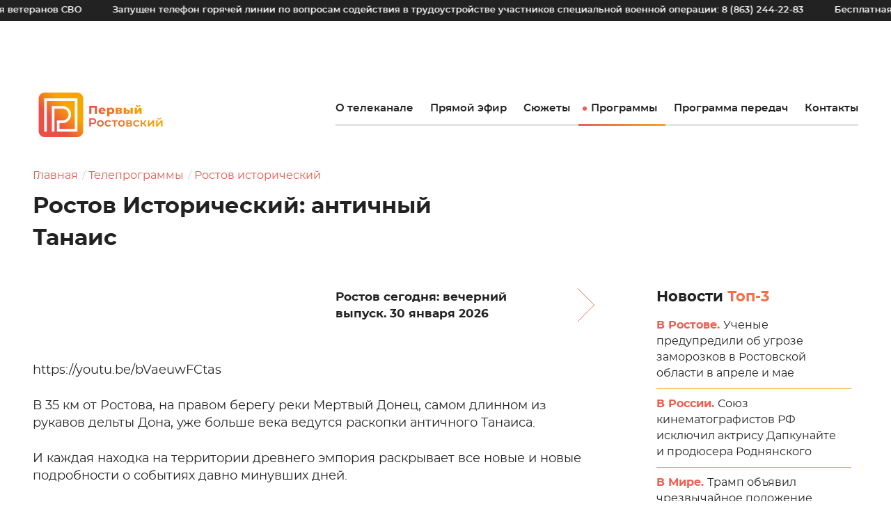

--- FILE ---
content_type: text/html; charset=UTF-8
request_url: https://1rostov.tv/tv-shows/rostov-istoricheskij-antichnyj-tanais/
body_size: 28855
content:
<!doctype html>
<html lang="ru-RU">
<head>
	<meta charset="UTF-8">
    <meta name="viewport" content="width=device-width, initial-scale=1, user-scalable=1">
    <link rel="apple-touch-icon" href="https://1rostov.tv/wp-content/themes/first-rostov/img/favicon/touchicon-152.png?x56880">
    <link rel="icon" href="https://1rostov.tv/wp-content/themes/first-rostov/img/favicon/favicon-96.png?x56880">
    <link rel="shortcut icon" href="https://1rostov.tv/wp-content/themes/first-rostov/img/favicon/favicon.ico?x56880" type="image/x-icon">
    <meta name="msapplication-TileColor" content="#ffffff">
    <meta name="msapplication-TileImage" content="img/favicon/tileicon-144.png">
    <script src="https://1rostov.tv/wp-content/themes/first-rostov/js/createjs-2015.11.26.min.js?x56880&amp;v.121120203"></script>

                        <meta name="description" content="
&lt;div class=&quot;wp-block-embed__wrapper&quot;&gt;
https://youtu.be/bVaeuwFCtas
&lt;/div&gt;



В 35 км от Ростова, на правом берегу реки Мертвый Донец, самом длинном из рукавов дельты Дона, уже больше века ведутся раскопки античного Танаиса. ">
            
    <meta property="og:locale" content="ru_RU">
    <meta property="og:site_name" content="Первый Ростовский">
    <meta property="og:image:width" content="800">
    <meta property="og:image:height" content="356">
            <meta property="og:title" content="Ростов Исторический: античный Танаис">
                            <meta property="og:description" content="
&lt;div class=&quot;wp-block-embed__wrapper&quot;&gt;
https://youtu.be/bVaeuwFCtas
&lt;/div&gt;



В 35 км от Ростова, на правом берегу реки Мертвый Донец, самом длинном из рукавов дельты Дона, уже больше века ведутся раскопки античного Танаиса. ">
                                    <meta property="og:type" content="article">
            <meta property="og:image" content="https://1rostov.tv/wp-content/uploads/rostov_istoricheskij_21_10_05-tanais.-chast-2.mp4_snapshot_01.29.804-800x356.jpg">
            <meta property="og:image:secure_url" content="https://1rostov.tv/wp-content/uploads/rostov_istoricheskij_21_10_05-tanais.-chast-2.mp4_snapshot_01.29.804-800x356.jpg">
            <meta property="vk:image" content="https://1rostov.tv/wp-content/uploads/rostov_istoricheskij_21_10_05-tanais.-chast-2.mp4_snapshot_01.29.804-800x356.jpg" />
                <meta property="og:url" content="https://1rostov.tv/tv-shows/rostov-istoricheskij-antichnyj-tanais/">

    <meta name="twitter:card" content="summary_large_image">
    <!--<meta name="twitter:site" content="@1rostov">
    <meta name="twitter:creator" content="@1rostov">-->
    <meta name="twitter:title" content="Ростов Исторический: античный Танаис">

                        <meta name="twitter:description" content="
&lt;div class=&quot;wp-block-embed__wrapper&quot;&gt;
https://youtu.be/bVaeuwFCtas
&lt;/div&gt;



В 35 км от Ростова, на правом берегу реки Мертвый Донец, самом длинном из рукавов дельты Дона, уже больше века ведутся раскопки античного Танаиса. ">
            
                        <meta name="twitter:image" content="https://1rostov.tv/wp-content/uploads/rostov_istoricheskij_21_10_05-tanais.-chast-2.mp4_snapshot_01.29.804-800x356.jpg">
            
	<title>Ростов Исторический: античный Танаис &#8212; Первый Ростовский</title>
<meta name='robots' content='max-image-preview:large' />
<link rel="alternate" type="application/rss+xml" title="Первый Ростовский &raquo; Лента" href="https://1rostov.tv/feed/" />
<link rel="alternate" type="application/rss+xml" title="Первый Ростовский &raquo; Лента комментариев" href="https://1rostov.tv/comments/feed/" />
<script>
window._wpemojiSettings = {"baseUrl":"https:\/\/s.w.org\/images\/core\/emoji\/15.0.3\/72x72\/","ext":".png","svgUrl":"https:\/\/s.w.org\/images\/core\/emoji\/15.0.3\/svg\/","svgExt":".svg","source":{"concatemoji":"https:\/\/1rostov.tv\/wp-includes\/js\/wp-emoji-release.min.js?ver=6.5.5"}};
/*! This file is auto-generated */
!function(i,n){var o,s,e;function c(e){try{var t={supportTests:e,timestamp:(new Date).valueOf()};sessionStorage.setItem(o,JSON.stringify(t))}catch(e){}}function p(e,t,n){e.clearRect(0,0,e.canvas.width,e.canvas.height),e.fillText(t,0,0);var t=new Uint32Array(e.getImageData(0,0,e.canvas.width,e.canvas.height).data),r=(e.clearRect(0,0,e.canvas.width,e.canvas.height),e.fillText(n,0,0),new Uint32Array(e.getImageData(0,0,e.canvas.width,e.canvas.height).data));return t.every(function(e,t){return e===r[t]})}function u(e,t,n){switch(t){case"flag":return n(e,"\ud83c\udff3\ufe0f\u200d\u26a7\ufe0f","\ud83c\udff3\ufe0f\u200b\u26a7\ufe0f")?!1:!n(e,"\ud83c\uddfa\ud83c\uddf3","\ud83c\uddfa\u200b\ud83c\uddf3")&&!n(e,"\ud83c\udff4\udb40\udc67\udb40\udc62\udb40\udc65\udb40\udc6e\udb40\udc67\udb40\udc7f","\ud83c\udff4\u200b\udb40\udc67\u200b\udb40\udc62\u200b\udb40\udc65\u200b\udb40\udc6e\u200b\udb40\udc67\u200b\udb40\udc7f");case"emoji":return!n(e,"\ud83d\udc26\u200d\u2b1b","\ud83d\udc26\u200b\u2b1b")}return!1}function f(e,t,n){var r="undefined"!=typeof WorkerGlobalScope&&self instanceof WorkerGlobalScope?new OffscreenCanvas(300,150):i.createElement("canvas"),a=r.getContext("2d",{willReadFrequently:!0}),o=(a.textBaseline="top",a.font="600 32px Arial",{});return e.forEach(function(e){o[e]=t(a,e,n)}),o}function t(e){var t=i.createElement("script");t.src=e,t.defer=!0,i.head.appendChild(t)}"undefined"!=typeof Promise&&(o="wpEmojiSettingsSupports",s=["flag","emoji"],n.supports={everything:!0,everythingExceptFlag:!0},e=new Promise(function(e){i.addEventListener("DOMContentLoaded",e,{once:!0})}),new Promise(function(t){var n=function(){try{var e=JSON.parse(sessionStorage.getItem(o));if("object"==typeof e&&"number"==typeof e.timestamp&&(new Date).valueOf()<e.timestamp+604800&&"object"==typeof e.supportTests)return e.supportTests}catch(e){}return null}();if(!n){if("undefined"!=typeof Worker&&"undefined"!=typeof OffscreenCanvas&&"undefined"!=typeof URL&&URL.createObjectURL&&"undefined"!=typeof Blob)try{var e="postMessage("+f.toString()+"("+[JSON.stringify(s),u.toString(),p.toString()].join(",")+"));",r=new Blob([e],{type:"text/javascript"}),a=new Worker(URL.createObjectURL(r),{name:"wpTestEmojiSupports"});return void(a.onmessage=function(e){c(n=e.data),a.terminate(),t(n)})}catch(e){}c(n=f(s,u,p))}t(n)}).then(function(e){for(var t in e)n.supports[t]=e[t],n.supports.everything=n.supports.everything&&n.supports[t],"flag"!==t&&(n.supports.everythingExceptFlag=n.supports.everythingExceptFlag&&n.supports[t]);n.supports.everythingExceptFlag=n.supports.everythingExceptFlag&&!n.supports.flag,n.DOMReady=!1,n.readyCallback=function(){n.DOMReady=!0}}).then(function(){return e}).then(function(){var e;n.supports.everything||(n.readyCallback(),(e=n.source||{}).concatemoji?t(e.concatemoji):e.wpemoji&&e.twemoji&&(t(e.twemoji),t(e.wpemoji)))}))}((window,document),window._wpemojiSettings);
</script>
<style id='wp-emoji-styles-inline-css'>

	img.wp-smiley, img.emoji {
		display: inline !important;
		border: none !important;
		box-shadow: none !important;
		height: 1em !important;
		width: 1em !important;
		margin: 0 0.07em !important;
		vertical-align: -0.1em !important;
		background: none !important;
		padding: 0 !important;
	}
</style>
<link rel='stylesheet' id='wp-block-library-css' href='https://1rostov.tv/wp-content/plugins/gutenberg/build/block-library/style.css?x56880&amp;ver=18.6.1' media='all' />
<style id='classic-theme-styles-inline-css'>
/*! This file is auto-generated */
.wp-block-button__link{color:#fff;background-color:#32373c;border-radius:9999px;box-shadow:none;text-decoration:none;padding:calc(.667em + 2px) calc(1.333em + 2px);font-size:1.125em}.wp-block-file__button{background:#32373c;color:#fff;text-decoration:none}
</style>
<style id='global-styles-inline-css'>
:root{--wp--preset--aspect-ratio--square: 1;--wp--preset--aspect-ratio--4-3: 4/3;--wp--preset--aspect-ratio--3-4: 3/4;--wp--preset--aspect-ratio--3-2: 3/2;--wp--preset--aspect-ratio--2-3: 2/3;--wp--preset--aspect-ratio--16-9: 16/9;--wp--preset--aspect-ratio--9-16: 9/16;--wp--preset--color--black: #000000;--wp--preset--color--cyan-bluish-gray: #abb8c3;--wp--preset--color--white: #ffffff;--wp--preset--color--pale-pink: #f78da7;--wp--preset--color--vivid-red: #cf2e2e;--wp--preset--color--luminous-vivid-orange: #ff6900;--wp--preset--color--luminous-vivid-amber: #fcb900;--wp--preset--color--light-green-cyan: #7bdcb5;--wp--preset--color--vivid-green-cyan: #00d084;--wp--preset--color--pale-cyan-blue: #8ed1fc;--wp--preset--color--vivid-cyan-blue: #0693e3;--wp--preset--color--vivid-purple: #9b51e0;--wp--preset--gradient--vivid-cyan-blue-to-vivid-purple: linear-gradient(135deg,rgba(6,147,227,1) 0%,rgb(155,81,224) 100%);--wp--preset--gradient--light-green-cyan-to-vivid-green-cyan: linear-gradient(135deg,rgb(122,220,180) 0%,rgb(0,208,130) 100%);--wp--preset--gradient--luminous-vivid-amber-to-luminous-vivid-orange: linear-gradient(135deg,rgba(252,185,0,1) 0%,rgba(255,105,0,1) 100%);--wp--preset--gradient--luminous-vivid-orange-to-vivid-red: linear-gradient(135deg,rgba(255,105,0,1) 0%,rgb(207,46,46) 100%);--wp--preset--gradient--very-light-gray-to-cyan-bluish-gray: linear-gradient(135deg,rgb(238,238,238) 0%,rgb(169,184,195) 100%);--wp--preset--gradient--cool-to-warm-spectrum: linear-gradient(135deg,rgb(74,234,220) 0%,rgb(151,120,209) 20%,rgb(207,42,186) 40%,rgb(238,44,130) 60%,rgb(251,105,98) 80%,rgb(254,248,76) 100%);--wp--preset--gradient--blush-light-purple: linear-gradient(135deg,rgb(255,206,236) 0%,rgb(152,150,240) 100%);--wp--preset--gradient--blush-bordeaux: linear-gradient(135deg,rgb(254,205,165) 0%,rgb(254,45,45) 50%,rgb(107,0,62) 100%);--wp--preset--gradient--luminous-dusk: linear-gradient(135deg,rgb(255,203,112) 0%,rgb(199,81,192) 50%,rgb(65,88,208) 100%);--wp--preset--gradient--pale-ocean: linear-gradient(135deg,rgb(255,245,203) 0%,rgb(182,227,212) 50%,rgb(51,167,181) 100%);--wp--preset--gradient--electric-grass: linear-gradient(135deg,rgb(202,248,128) 0%,rgb(113,206,126) 100%);--wp--preset--gradient--midnight: linear-gradient(135deg,rgb(2,3,129) 0%,rgb(40,116,252) 100%);--wp--preset--font-size--small: 13px;--wp--preset--font-size--medium: 20px;--wp--preset--font-size--large: 36px;--wp--preset--font-size--x-large: 42px;--wp--preset--spacing--20: 0.44rem;--wp--preset--spacing--30: 0.67rem;--wp--preset--spacing--40: 1rem;--wp--preset--spacing--50: 1.5rem;--wp--preset--spacing--60: 2.25rem;--wp--preset--spacing--70: 3.38rem;--wp--preset--spacing--80: 5.06rem;--wp--preset--shadow--natural: 6px 6px 9px rgba(0, 0, 0, 0.2);--wp--preset--shadow--deep: 12px 12px 50px rgba(0, 0, 0, 0.4);--wp--preset--shadow--sharp: 6px 6px 0px rgba(0, 0, 0, 0.2);--wp--preset--shadow--outlined: 6px 6px 0px -3px rgba(255, 255, 255, 1), 6px 6px rgba(0, 0, 0, 1);--wp--preset--shadow--crisp: 6px 6px 0px rgba(0, 0, 0, 1);}:where(.is-layout-flex){gap: 0.5em;}:where(.is-layout-grid){gap: 0.5em;}body .is-layout-flex{display: flex;}.is-layout-flex{flex-wrap: wrap;align-items: center;}.is-layout-flex > :is(*, div){margin: 0;}body .is-layout-grid{display: grid;}.is-layout-grid > :is(*, div){margin: 0;}:where(.wp-block-columns.is-layout-flex){gap: 2em;}:where(.wp-block-columns.is-layout-grid){gap: 2em;}:where(.wp-block-post-template.is-layout-flex){gap: 1.25em;}:where(.wp-block-post-template.is-layout-grid){gap: 1.25em;}.has-black-color{color: var(--wp--preset--color--black) !important;}.has-cyan-bluish-gray-color{color: var(--wp--preset--color--cyan-bluish-gray) !important;}.has-white-color{color: var(--wp--preset--color--white) !important;}.has-pale-pink-color{color: var(--wp--preset--color--pale-pink) !important;}.has-vivid-red-color{color: var(--wp--preset--color--vivid-red) !important;}.has-luminous-vivid-orange-color{color: var(--wp--preset--color--luminous-vivid-orange) !important;}.has-luminous-vivid-amber-color{color: var(--wp--preset--color--luminous-vivid-amber) !important;}.has-light-green-cyan-color{color: var(--wp--preset--color--light-green-cyan) !important;}.has-vivid-green-cyan-color{color: var(--wp--preset--color--vivid-green-cyan) !important;}.has-pale-cyan-blue-color{color: var(--wp--preset--color--pale-cyan-blue) !important;}.has-vivid-cyan-blue-color{color: var(--wp--preset--color--vivid-cyan-blue) !important;}.has-vivid-purple-color{color: var(--wp--preset--color--vivid-purple) !important;}.has-black-background-color{background-color: var(--wp--preset--color--black) !important;}.has-cyan-bluish-gray-background-color{background-color: var(--wp--preset--color--cyan-bluish-gray) !important;}.has-white-background-color{background-color: var(--wp--preset--color--white) !important;}.has-pale-pink-background-color{background-color: var(--wp--preset--color--pale-pink) !important;}.has-vivid-red-background-color{background-color: var(--wp--preset--color--vivid-red) !important;}.has-luminous-vivid-orange-background-color{background-color: var(--wp--preset--color--luminous-vivid-orange) !important;}.has-luminous-vivid-amber-background-color{background-color: var(--wp--preset--color--luminous-vivid-amber) !important;}.has-light-green-cyan-background-color{background-color: var(--wp--preset--color--light-green-cyan) !important;}.has-vivid-green-cyan-background-color{background-color: var(--wp--preset--color--vivid-green-cyan) !important;}.has-pale-cyan-blue-background-color{background-color: var(--wp--preset--color--pale-cyan-blue) !important;}.has-vivid-cyan-blue-background-color{background-color: var(--wp--preset--color--vivid-cyan-blue) !important;}.has-vivid-purple-background-color{background-color: var(--wp--preset--color--vivid-purple) !important;}.has-black-border-color{border-color: var(--wp--preset--color--black) !important;}.has-cyan-bluish-gray-border-color{border-color: var(--wp--preset--color--cyan-bluish-gray) !important;}.has-white-border-color{border-color: var(--wp--preset--color--white) !important;}.has-pale-pink-border-color{border-color: var(--wp--preset--color--pale-pink) !important;}.has-vivid-red-border-color{border-color: var(--wp--preset--color--vivid-red) !important;}.has-luminous-vivid-orange-border-color{border-color: var(--wp--preset--color--luminous-vivid-orange) !important;}.has-luminous-vivid-amber-border-color{border-color: var(--wp--preset--color--luminous-vivid-amber) !important;}.has-light-green-cyan-border-color{border-color: var(--wp--preset--color--light-green-cyan) !important;}.has-vivid-green-cyan-border-color{border-color: var(--wp--preset--color--vivid-green-cyan) !important;}.has-pale-cyan-blue-border-color{border-color: var(--wp--preset--color--pale-cyan-blue) !important;}.has-vivid-cyan-blue-border-color{border-color: var(--wp--preset--color--vivid-cyan-blue) !important;}.has-vivid-purple-border-color{border-color: var(--wp--preset--color--vivid-purple) !important;}.has-vivid-cyan-blue-to-vivid-purple-gradient-background{background: var(--wp--preset--gradient--vivid-cyan-blue-to-vivid-purple) !important;}.has-light-green-cyan-to-vivid-green-cyan-gradient-background{background: var(--wp--preset--gradient--light-green-cyan-to-vivid-green-cyan) !important;}.has-luminous-vivid-amber-to-luminous-vivid-orange-gradient-background{background: var(--wp--preset--gradient--luminous-vivid-amber-to-luminous-vivid-orange) !important;}.has-luminous-vivid-orange-to-vivid-red-gradient-background{background: var(--wp--preset--gradient--luminous-vivid-orange-to-vivid-red) !important;}.has-very-light-gray-to-cyan-bluish-gray-gradient-background{background: var(--wp--preset--gradient--very-light-gray-to-cyan-bluish-gray) !important;}.has-cool-to-warm-spectrum-gradient-background{background: var(--wp--preset--gradient--cool-to-warm-spectrum) !important;}.has-blush-light-purple-gradient-background{background: var(--wp--preset--gradient--blush-light-purple) !important;}.has-blush-bordeaux-gradient-background{background: var(--wp--preset--gradient--blush-bordeaux) !important;}.has-luminous-dusk-gradient-background{background: var(--wp--preset--gradient--luminous-dusk) !important;}.has-pale-ocean-gradient-background{background: var(--wp--preset--gradient--pale-ocean) !important;}.has-electric-grass-gradient-background{background: var(--wp--preset--gradient--electric-grass) !important;}.has-midnight-gradient-background{background: var(--wp--preset--gradient--midnight) !important;}.has-small-font-size{font-size: var(--wp--preset--font-size--small) !important;}.has-medium-font-size{font-size: var(--wp--preset--font-size--medium) !important;}.has-large-font-size{font-size: var(--wp--preset--font-size--large) !important;}.has-x-large-font-size{font-size: var(--wp--preset--font-size--x-large) !important;}.ad-link_space_bottom {
	margin-bottom: 40px;
}
:root :where(.wp-block-button.is-style-outline .wp-block-button__link){background: transparent none;border-color: currentColor;border-width: 2px;border-style: solid;color: currentColor;padding-top: 0.667em;padding-right: 1.33em;padding-bottom: 0.667em;padding-left: 1.33em;}
:root :where(.wp-block-site-logo.is-style-rounded){border-radius: 9999px;}
:where(.wp-block-columns.is-layout-flex){gap: 2em;}:where(.wp-block-columns.is-layout-grid){gap: 2em;}
:root :where(.wp-block-pullquote){font-size: 1.5em;line-height: 1.6;}
:where(.wp-block-post-template.is-layout-flex){gap: 1.25em;}:where(.wp-block-post-template.is-layout-grid){gap: 1.25em;}
</style>
<link rel='stylesheet' id='first-rostov-style-css' href='https://1rostov.tv/wp-content/themes/first-rostov/style.css?x56880&amp;ver=1769371380' media='all' />
<link rel="https://api.w.org/" href="https://1rostov.tv/wp-json/" /><link rel="alternate" type="application/json" href="https://1rostov.tv/wp-json/wp/v2/posts/17834" /><link rel="EditURI" type="application/rsd+xml" title="RSD" href="https://1rostov.tv/xmlrpc.php?rsd" />
<meta name="generator" content="WordPress 6.5.5" />
<link rel="canonical" href="https://1rostov.tv/tv-shows/rostov-istoricheskij-antichnyj-tanais/" />
<link rel='shortlink' href='https://1rostov.tv/?p=17834' />
<link rel="alternate" type="application/json+oembed" href="https://1rostov.tv/wp-json/oembed/1.0/embed?url=https%3A%2F%2F1rostov.tv%2Ftv-shows%2Frostov-istoricheskij-antichnyj-tanais%2F" />
<link rel="alternate" type="text/xml+oembed" href="https://1rostov.tv/wp-json/oembed/1.0/embed?url=https%3A%2F%2F1rostov.tv%2Ftv-shows%2Frostov-istoricheskij-antichnyj-tanais%2F&#038;format=xml" />
<style>.recentcomments a{display:inline !important;padding:0 !important;margin:0 !important;}</style>    <link rel="stylesheet" href="https://1rostov.tv/wp-content/themes/first-rostov/css/common.css?x56880&amp;1235163285">
</head>

<body class="post-template-default single single-post postid-17834 single-format-standard">

            <!-- Yandex.Metrika counter -->
        <script type="text/javascript" >
        (function(m,e,t,r,i,k,a){m[i]=m[i]||function(){(m[i].a=m[i].a||[]).push(arguments)};
        m[i].l=1*new Date();k=e.createElement(t),a=e.getElementsByTagName(t)[0],k.async=1,k.src=r,a.parentNode.insertBefore(k,a)})
        (window, document, "script", "https://mc.yandex.ru/metrika/tag.js", "ym");

        ym(73943818, "init", {
                clickmap:true,
                trackLinks:true,
                accurateTrackBounce:true,
                webvisor:true
        });
        </script>
        <noscript><div><img src="https://mc.yandex.ru/watch/73943818" style="position:absolute; left:-9999px;" alt="" /></div></noscript>
        <!-- /Yandex.Metrika counter -->      
    
    <div class="svg-sprite" id="svg-icons"></div>
    <div class="svg-sprite" id="svg-images"></div>
    <!-- build:svgInlineJS -->
    <!-- endbuild -->

    <div id="page" class="layout layout_bg js-menu-section">
        <div class="layout__top layout__top_ad js-layout-top">
                                    <section id="ticker_widget-2" class="ticker js-ticker widget ticker_widget"><style>
    .ticker__list {
        animation: ticker 100s infinite linear;
    }
</style><ul class="ticker__list js-ticker__list"><li class="ticker__item">На Дону будут квотировать рабочие места для ветеранов СВО</li><li class="ticker__item">Запущен телефон горячей линии по вопросам содействия в трудоустройстве участников специальной военной операции: 8 (863) 244-22-83</li><li class="ticker__item">Бесплатная помощь на трассе М-4 «Дон» доступна по единому номеру *2323</li><li class="ticker__item">Для оперативного устранения возможных повреждений на электросетях сформировано 585 бригад</li><li class="ticker__item">В 2026 году средства земельных сертификатов планируется предоставить более 680 многодетным семьям</li><li class="ticker__item">В РГЭУ (РИНХ) открылся студенческий многофункциональный центр</li><li class="ticker__item">В соответствии с областным законом дети не могут находиться в ночное время без сопровождения родителей в общественных местах</li><li class="ticker__item">УФСБ России по Ростовской области осуществляет отбор кандидатов для поступления в образовательные организации ФСБ-ФСО России на потоки обучения со средним и высшим профессиональным образованием. Обращаться по адресу: г. Ростов-на-Дону, ул. Большая Садовая, д. 31. Тел.:  (863) 249-51-83, (863) 249-54-93</li><li class="ticker__item">Ведется набор на прохождение военной службы по контракту. Тел.: 235-06-44; 240-43-28</li><li class="ticker__item">Пограничным управлением ФСБ России по Ростовской области проводится отбор кандидатов для прохождения военной службы по контракту в органах безопасности РФ. Обращаться по телефонам: 8 (863) 287-97-71, 287-98-17 или обращаться по адресу: г. Ростов-на-Дону, ул. Сиверса, д. 20</li></ul><ul class="ticker__list js-ticker__list"><li class="ticker__item">На Дону будут квотировать рабочие места для ветеранов СВО</li><li class="ticker__item">Запущен телефон горячей линии по вопросам содействия в трудоустройстве участников специальной военной операции: 8 (863) 244-22-83</li><li class="ticker__item">Бесплатная помощь на трассе М-4 «Дон» доступна по единому номеру *2323</li><li class="ticker__item">Для оперативного устранения возможных повреждений на электросетях сформировано 585 бригад</li><li class="ticker__item">В 2026 году средства земельных сертификатов планируется предоставить более 680 многодетным семьям</li><li class="ticker__item">В РГЭУ (РИНХ) открылся студенческий многофункциональный центр</li><li class="ticker__item">В соответствии с областным законом дети не могут находиться в ночное время без сопровождения родителей в общественных местах</li><li class="ticker__item">УФСБ России по Ростовской области осуществляет отбор кандидатов для поступления в образовательные организации ФСБ-ФСО России на потоки обучения со средним и высшим профессиональным образованием. Обращаться по адресу: г. Ростов-на-Дону, ул. Большая Садовая, д. 31. Тел.:  (863) 249-51-83, (863) 249-54-93</li><li class="ticker__item">Ведется набор на прохождение военной службы по контракту. Тел.: 235-06-44; 240-43-28</li><li class="ticker__item">Пограничным управлением ФСБ России по Ростовской области проводится отбор кандидатов для прохождения военной службы по контракту в органах безопасности РФ. Обращаться по телефонам: 8 (863) 287-97-71, 287-98-17 или обращаться по адресу: г. Ростов-на-Дону, ул. Сиверса, д. 20</li></ul></section>        </div>

        <div class="top-panel js-nav is-closed">

            <div class="top-panel__body">

                
<a href="/" class="page-logo top-panel__logo">
    <div class="svg-adapt svg-adapt_logo">
<svg width="200" height="70" viewBox="0 0 800 280" fill="none" xmlns="http://www.w3.org/2000/svg">
     viewBox="0 0 777.97 280.02" style="enable-background:new 0 0 777.97 280.02;" xml:space="preserve">
<style type="text/css">
    .st0{fill-rule:evenodd;clip-rule:evenodd;fill:url(#SVGID_1_);}
    .st1{fill-rule:evenodd;clip-rule:evenodd;fill:#FFFFFF;}
    .st2{fill-rule:evenodd;clip-rule:evenodd;fill:url(#SVGID_00000055701187543133172630000005201540815451529902_);}
    .st3{fill-rule:evenodd;clip-rule:evenodd;fill:url(#SVGID_00000072973525386676345040000005413897112568824993_);}
</style>
<g id="Слой_1__x28_копия_x29_">
    <g>
	<linearGradient id="SVGID_1_" gradientUnits="userSpaceOnUse" x1="96.2026" y1="183.8859" x2="183.8149" y2="96.1316">
	    <stop  offset="0" style="stop-color:#EA5045"/>
	    <stop  offset="1" style="stop-color:#F7A600"/>
	</linearGradient>
	<path class="st0" d="M243.29,280.02H36.73C16.45,280.02,0,263.57,0,243.29V36.73C0,16.45,16.45,0,36.73,0h206.55
	    c20.29,0,36.73,16.45,36.73,36.73v206.55C280.02,263.57,263.57,280.02,243.29,280.02z"/>
	<path class="st1" d="M82.88,244.92l0-160.51l67.37,0v-0.03c14.8,0,28.19,6,37.89,15.7c9.68,9.68,15.66,23.07,15.66,37.89h0.03
	    c0,14.8-6,28.2-15.7,37.89c-9.7,9.7-23.09,15.7-37.89,15.7l0-0.03l-19.11,0l0,37.26h96.19V52.2H50.75v192.72H34.61V36.07h208.85
	    v208.85h-128.4l0-69.48l35.18,0v-0.03c10.34,0,19.7-4.19,26.48-10.97c6.78-6.78,10.97-16.14,10.97-26.48l0.03,0
	    c0-10.32-4.2-19.69-11-26.48c-6.78-6.78-16.14-10.97-26.48-10.97l0-0.03l-51.29,0l0,144.44H82.88z"/>
	
	    <linearGradient id="SVGID_00000039135067761750369130000004473518138908119702_" gradientUnits="userSpaceOnUse" x1="317.8275" y1="114.0276" x2="647.0361" y2="114.0276">
	    <stop  offset="0" style="stop-color:#EA5045"/>
	    <stop  offset="1" style="stop-color:#F7A600"/>
	</linearGradient>
	<path style="fill-rule:evenodd;clip-rule:evenodd;fill:url(#SVGID_00000039135067761750369130000004473518138908119702_);" d="
	    M455.6,94.08c3.66,0,6.99,0.86,9.99,2.56c3,1.71,5.37,4.13,7.13,7.28c1.76,3.14,2.64,6.8,2.64,10.95c0,4.16-0.88,7.81-2.64,10.96
	    c-1.76,3.15-4.13,5.57-7.13,7.28c-3,1.71-6.33,2.56-9.99,2.56c-4.7,0-8.44-1.41-11.22-4.23v17.97h-14.11V94.75h13.45v4.01
	    C446.34,95.64,450.3,94.08,455.6,94.08L455.6,94.08z M452.53,124.46c6.13,0,9.27-4.34,9.27-9.58c0-5.24-3.14-9.58-9.27-9.58
	    c-6.13,0-9.27,4.34-9.27,9.58C443.26,120.12,446.4,124.46,452.53,124.46L452.53,124.46z M366.63,83.02v51.99H352.9V95.5h-21.41
	    v39.51h-13.66V83.02H366.63L366.63,83.02z M420.29,114.96c0,0.1-0.07,1.26-0.22,3.49H390.8c0.6,2.08,1.75,3.68,3.46,4.79
	    c1.71,1.11,3.85,1.67,6.43,1.67c1.93,0,3.6-0.27,5.01-0.82c1.41-0.55,2.83-1.44,4.27-2.67l7.43,7.72
	    c-3.91,4.36-9.63,6.54-17.16,6.54c-4.71,0-8.84-0.89-12.41-2.67c-3.56-1.78-6.33-4.26-8.28-7.43c-1.95-3.17-2.93-6.76-2.93-10.77
	    c0-3.96,0.95-7.51,2.86-10.66c1.91-3.14,4.54-5.61,7.91-7.39c3.37-1.78,7.15-2.68,11.36-2.68c4.01,0,7.65,0.83,10.92,2.49
	    c3.27,1.66,5.86,4.06,7.76,7.2C419.33,106.92,420.29,110.65,420.29,114.96L420.29,114.96z M398.82,104.11
	    c-2.18,0-4,0.62-5.46,1.86c-1.46,1.24-2.39,2.92-2.78,5.05h16.49c-0.4-2.13-1.32-3.81-2.79-5.05
	    C402.82,104.73,401,104.11,398.82,104.11L398.82,104.11z M517.13,113.92c4.61,1.54,6.91,4.7,6.91,9.51c0,3.61-1.41,6.45-4.23,8.5
	    c-2.82,2.06-6.98,3.08-12.48,3.08h-22.66V94.75h21.62c5.25,0,9.32,0.92,12.22,2.75c2.9,1.83,4.35,4.41,4.35,7.72
	    c0,1.93-0.5,3.64-1.49,5.12C520.37,111.84,518.96,113.02,517.13,113.92L517.13,113.92z M497.3,110.95h7.73
	    c3.27,0,4.9-1.21,4.9-3.64c0-2.33-1.63-3.49-4.9-3.49h-7.73V110.95L497.3,110.95z M506.06,125.88c3.42,0,5.12-1.24,5.12-3.71
	    c0-2.48-1.66-3.71-4.98-3.71h-8.91v7.43H506.06L506.06,125.88z M557.58,107.23c5.3,0.05,9.29,1.24,11.96,3.57
	    c2.67,2.33,4.01,5.64,4.01,9.95c0,4.51-1.55,8.02-4.64,10.55c-3.09,2.53-7.46,3.76-13.11,3.71h-21.24V94.75h14.04v12.48H557.58
	    L557.58,107.23z M576.96,94.75H591v40.26h-14.04V94.75L576.96,94.75z M554.38,125.35c3.57,0,5.35-1.61,5.35-4.83
	    c0-1.59-0.44-2.75-1.34-3.49c-0.89-0.74-2.23-1.14-4.01-1.19h-5.79v9.43L554.38,125.35L554.38,125.35z M603.14,94.75h14.04v21.09
	    l16.86-21.09h13v40.26h-14.11v-21.17l-16.71,21.17h-13.07V94.75L603.14,94.75z M624.16,90.89c-4.75,0-8.26-1-10.51-3.01
	    c-2.25-2.01-3.4-5.09-3.45-9.25h9.14c0.05,1.73,0.44,3.03,1.19,3.9c0.74,0.87,1.93,1.3,3.56,1.3c1.64,0,2.86-0.45,3.68-1.34
	    c0.82-0.89,1.23-2.18,1.23-3.86h9.28c0,4.16-1.15,7.24-3.45,9.25C632.52,89.89,628.96,90.89,624.16,90.89z"/>
	
	    <linearGradient id="SVGID_00000008125395842546008860000004548348429592965032_" gradientUnits="userSpaceOnUse" x1="317.8275" y1="186.0381" x2="777.9739" y2="186.0381">
	    <stop  offset="0" style="stop-color:#EA5045"/>
	    <stop  offset="1" style="stop-color:#F7A600"/>
	</linearGradient>
	<path style="fill-rule:evenodd;clip-rule:evenodd;fill:url(#SVGID_00000008125395842546008860000004548348429592965032_);" d="
	    M339.22,161.42c4.51,0,8.43,0.74,11.77,2.23c3.34,1.48,5.91,3.61,7.69,6.39c1.78,2.77,2.67,6.07,2.67,9.88
	    c0,3.76-0.89,7.04-2.67,9.84c-1.78,2.8-4.35,4.94-7.69,6.43c-3.34,1.48-7.27,2.23-11.77,2.23h-11.74v15h-9.65v-51.99H339.22
	    L339.22,161.42z M338.77,190.23c4.21,0,7.4-0.89,9.58-2.67c2.18-1.78,3.27-4.33,3.27-7.65c0-3.32-1.09-5.87-3.27-7.65
	    c-2.18-1.78-5.37-2.67-9.58-2.67h-11.29v20.65H338.77L338.77,190.23z M387.8,213.93c-4.01,0-7.62-0.87-10.84-2.6
	    c-3.22-1.73-5.73-4.15-7.54-7.24c-1.81-3.09-2.71-6.6-2.71-10.51c0-3.91,0.9-7.4,2.71-10.47c1.81-3.07,4.32-5.47,7.54-7.21
	    c3.22-1.73,6.83-2.6,10.84-2.6c4.06,0,7.7,0.87,10.92,2.6c3.22,1.73,5.73,4.14,7.54,7.21c1.81,3.07,2.71,6.56,2.71,10.47
	    c0,3.91-0.9,7.42-2.71,10.51c-1.81,3.1-4.32,5.51-7.54,7.24C395.51,213.06,391.87,213.93,387.8,213.93L387.8,213.93z
	     M387.8,205.98c3.42,0,6.24-1.14,8.47-3.42c2.23-2.28,3.34-5.27,3.34-8.99c0-3.71-1.12-6.71-3.34-8.99
	    c-2.23-2.28-5.05-3.42-8.47-3.42c-3.42,0-6.23,1.14-8.43,3.42c-2.2,2.28-3.31,5.27-3.31,8.99c0,3.71,1.1,6.71,3.31,8.99
	    C381.58,204.84,384.39,205.98,387.8,205.98L387.8,205.98z M436.99,213.93c-4.11,0-7.8-0.87-11.07-2.6
	    c-3.27-1.73-5.82-4.15-7.65-7.24c-1.83-3.09-2.75-6.6-2.75-10.51c0-3.91,0.92-7.4,2.75-10.47c1.83-3.07,4.37-5.47,7.61-7.21
	    c3.24-1.73,6.95-2.6,11.1-2.6c3.91,0,7.34,0.79,10.29,2.38c2.95,1.58,5.16,3.86,6.65,6.83l-7.13,4.16
	    c-1.14-1.83-2.56-3.21-4.27-4.12c-1.71-0.91-3.58-1.37-5.61-1.37c-3.47,0-6.34,1.13-8.62,3.38c-2.28,2.25-3.42,5.26-3.42,9.02
	    c0,3.76,1.13,6.77,3.38,9.03c2.25,2.25,5.14,3.38,8.65,3.38c2.03,0,3.9-0.46,5.61-1.37c1.71-0.92,3.13-2.29,4.27-4.12l7.13,4.16
	    c-1.54,2.97-3.78,5.26-6.72,6.87C444.25,213.12,440.85,213.93,436.99,213.93L436.99,213.93z M496.44,181.62h-13.89v31.79h-9.29
	    v-31.79H459.3v-7.87h37.14V181.62L496.44,181.62z M520.82,213.93c-4.01,0-7.63-0.87-10.84-2.6c-3.22-1.73-5.73-4.15-7.54-7.24
	    c-1.81-3.09-2.71-6.6-2.71-10.51c0-3.91,0.9-7.4,2.71-10.47c1.81-3.07,4.32-5.47,7.54-7.21c3.22-1.73,6.83-2.6,10.84-2.6
	    c4.06,0,7.7,0.87,10.92,2.6c3.22,1.73,5.73,4.14,7.54,7.21c1.81,3.07,2.71,6.56,2.71,10.47c0,3.91-0.9,7.42-2.71,10.51
	    c-1.81,3.1-4.32,5.51-7.54,7.24C528.52,213.06,524.88,213.93,520.82,213.93L520.82,213.93z M520.82,205.98
	    c3.42,0,6.24-1.14,8.47-3.42c2.23-2.28,3.34-5.27,3.34-8.99c0-3.71-1.11-6.71-3.34-8.99c-2.23-2.28-5.05-3.42-8.47-3.42
	    c-3.42,0-6.23,1.14-8.43,3.42c-2.2,2.28-3.31,5.27-3.31,8.99c0,3.71,1.1,6.71,3.31,8.99C514.6,204.84,517.41,205.98,520.82,205.98
	    L520.82,205.98z M579.87,192.76c4.9,1.48,7.35,4.65,7.35,9.51c0,3.57-1.34,6.31-4.01,8.25c-2.67,1.93-6.63,2.9-11.88,2.9h-20.21
	    v-39.66h19.39c4.85,0,8.64,0.89,11.36,2.67c2.72,1.78,4.08,4.31,4.08,7.58c0,2.03-0.53,3.79-1.6,5.27
	    C583.3,190.76,581.81,191.92,579.87,192.76L579.87,192.76z M559.97,190.31h9.73c4.8,0,7.2-1.66,7.2-4.98c0-3.22-2.4-4.83-7.2-4.83
	    h-9.73V190.31L559.97,190.31z M570.59,206.65c5.1,0,7.65-1.66,7.65-4.98c0-1.73-0.59-3.03-1.78-3.9c-1.19-0.87-3.05-1.3-5.57-1.3
	    h-10.92v10.18H570.59L570.59,206.65z M615.16,213.93c-4.11,0-7.8-0.87-11.07-2.6c-3.27-1.73-5.82-4.15-7.65-7.24
	    c-1.83-3.09-2.75-6.6-2.75-10.51c0-3.91,0.92-7.4,2.75-10.47c1.83-3.07,4.37-5.47,7.61-7.21c3.24-1.73,6.95-2.6,11.1-2.6
	    c3.91,0,7.34,0.79,10.29,2.38c2.95,1.58,5.16,3.86,6.65,6.83l-7.13,4.16c-1.14-1.83-2.56-3.21-4.27-4.12
	    c-1.71-0.91-3.58-1.37-5.61-1.37c-3.47,0-6.34,1.13-8.62,3.38c-2.28,2.25-3.42,5.26-3.42,9.02c0,3.76,1.13,6.77,3.38,9.03
	    c2.25,2.25,5.14,3.38,8.65,3.38c2.03,0,3.9-0.46,5.61-1.37c1.71-0.92,3.13-2.29,4.27-4.12l7.13,4.16
	    c-1.54,2.97-3.78,5.26-6.72,6.87C622.42,213.12,619.02,213.93,615.16,213.93L615.16,213.93z M656.75,197.52h-7.21v15.89h-9.28
	    v-39.66h9.28v16.04h7.43l11.74-16.04h9.95l-14.41,19.09l15.38,20.57h-10.92L656.75,197.52L656.75,197.52z M686.17,173.75h9.28
	    v26.15l21.91-26.15h8.47v39.66h-9.28v-26.15l-21.84,26.15h-8.54V173.75L686.17,173.75z M738.31,173.75h9.29v26.15l21.91-26.15
	    h8.47v39.66h-9.29v-26.15l-21.84,26.15h-8.54V173.75L738.31,173.75z M757.55,169.07c-4.01,0-7.07-0.93-9.17-2.78
	    c-2.11-1.86-3.18-4.57-3.23-8.13h6.16c0.05,1.78,0.61,3.19,1.67,4.23c1.07,1.04,2.56,1.56,4.49,1.56c1.88,0,3.38-0.52,4.49-1.56
	    c1.12-1.04,1.7-2.45,1.75-4.23h6.31c-0.05,3.56-1.14,6.28-3.27,8.13C764.63,168.14,761.56,169.07,757.55,169.07z"/>
    </g>
</g>
<g id="Слой_1">
</g>
</svg>

    </div>
</a>
                <div class="top-panel__menu">

                    <nav class="main-nav main-nav_menu">
                        <ul id="Primary" class="main-nav__lst"><li id="menu-item-24" class="menu-item menu-item-type-post_type menu-item-object-page menu-item-24 main-nav__i"><a href="https://1rostov.tv/about/">О телеканале</a></li>
<li id="menu-item-10" class="menu-item menu-item-type-custom menu-item-object-custom menu-item-10 main-nav__i"><a href="/">Прямой эфир</a></li>
<li id="menu-item-58" class="menu-item menu-item-type-taxonomy menu-item-object-category menu-item-58 main-nav__i"><a href="https://1rostov.tv/category/tv-stories/">Сюжеты</a></li>
<li id="menu-item-269" class="menu-item menu-item-type-taxonomy menu-item-object-category current-post-ancestor current-menu-parent current-post-parent menu-item-269 main-nav__i is-active "><a href="https://1rostov.tv/category/tv-shows/">Программы</a></li>
<li id="menu-item-575" class="menu-item menu-item-type-post_type_archive menu-item-object-programs menu-item-575 main-nav__i"><a href="https://1rostov.tv/programs/">Программа передач</a></li>
<li id="menu-item-32142" class="menu-item menu-item-type-post_type menu-item-object-page menu-item-32142 main-nav__i"><a href="https://1rostov.tv/contacts/">Контакты</a></li>
</ul>                    </nav>

                </div>

                <div class="nav-ctrl js-nav-ctrl is-closed">
                    <div class="nav-ctrl__body">
                        <div class="nav-ctrl__i nav-ctrl__i_top"></div>
                        <div class="nav-ctrl__i nav-ctrl__i_middle"></div>
                        <div class="nav-ctrl__i nav-ctrl__i_bottom"></div>
                    </div>
                </div>

            </div>

        </div>

        <div class="layout__body">

            
                <section id="home" class="section section_home">

                    <div class="section__body section__body_no-bottom-space section__body_columns">

                        <div class="section__col section__col_main">
                            
                            
                                <ul class="breadcrumbs">
                                    <!-- Breadcrumb NavXT 6.5.0 -->
<li class="breadcrumbs__item"><a href="https://1rostov.tv" class="home breadcrumbs__a" >Главная</a></li><li class="breadcrumbs__item"><a href="https://1rostov.tv/category/tv-shows/" class="taxonomy category breadcrumbs__a" >Телепрограммы</a></li><li class="breadcrumbs__item"><a href="https://1rostov.tv/category/tv-shows/rostov_istoricheskie/" class="taxonomy category breadcrumbs__a" >Ростов исторический</a></li>                                </ul>

                                                        
                            <h1 class="main-h">Ростов Исторический: античный Танаис</h1>
                            
                            
                            
                        </div>

                        <div class="section__col section__col_aside">
                            <div class="aside">


                                <div class="aside__content">
                                    <div class="aside__header">
                                    </div>


                                                                    </div>

                                                            </div>
                        </div>

                    </div>
                </section>


            		<section class="section">
    <div class="section__body section__body_columns">

        <div id="post-17834" class="section__col section__col_main post-17834 post type-post status-publish format-standard has-post-thumbnail hentry category-tv-shows category-rostov_istoricheskie">

            
            
                            <div class="prev-next prev-next_vcenter prev-next_side-align">
                                            <div></div>
                    
                                            <a href="https://1rostov.tv/tv-shows/rostov-segodnya-vechernij-vypusk-30-yanvarya-2026/" class="prev-next__item prev-next__item_next">
                            <div class="prev-next__text">
                                Ростов сегодня: вечерний выпуск. 30 января 2026                            </div>
                            <div class="prev-next__icon">
                                <svg>
                                    <use xlink:href="#arrow"></use>
                                </svg>
                            </div>
                        </a>
                                    </div>
            
            <div class="content">
                
<figure class="wp-block-embed-youtube wp-block-embed is-type-video is-provider-youtube wp-embed-aspect-4-3 wp-has-aspect-ratio"><div class="wp-block-embed__wrapper">
https://youtu.be/bVaeuwFCtas
</div></figure>



<p>В 35 км от Ростова, на правом берегу реки Мертвый Донец, самом длинном из рукавов дельты Дона, уже больше века ведутся раскопки античного Танаиса. </p>



<p>И каждая находка на территории древнего эмпория раскрывает все новые и новые подробности о событиях давно минувших дней.</p>
            </div>

        </div>

        <div class="section__col section__col_aside">
            <div class="aside">
                <div class="aside__content">
                    

<h2 class="aside__h second-h">Новости <span class="second-h__highlight">Топ-3</span></h2>
<ul class="aside__teasers simple-teasers simple-teasers_space_b">
    
    <li id="post-62686" class="simple-teasers__item post-62686 post type-post status-publish format-standard hentry category-news">
        <a href="https://1rostov.tv/news/uchenye-predupredili-ob-ugroze-zamorozkov-v-rostovskoj-oblasti-v-aprele-i-mae/" class="simple-teasers__a">
        <span class="simple-teasers__legend">
            В Ростове.
        </span>
            <div class="simple-teasers__content">
                <p>Ученые предупредили об угрозе заморозков в Ростовской области в апреле и мае</p>
            </div>
        </a>
    </li>

    <li id="post-62683" class="simple-teasers__item post-62683 post type-post status-publish format-standard hentry category-news">
        <a href="https://1rostov.tv/news/soyuz-kinematografistov-rf-isklyuchil-aktrisu-dapkunajte-i-prodyusera-rodnyanskogo/" class="simple-teasers__a">
        <span class="simple-teasers__legend">
            В России.
        </span>
            <div class="simple-teasers__content">
                <p>Союз кинематографистов РФ исключил актрису Дапкунайте и продюсера Роднянского</p>
            </div>
        </a>
    </li>

    <li id="post-62680" class="simple-teasers__item post-62680 post type-post status-publish format-standard hentry category-news">
        <a href="https://1rostov.tv/news/tramp-obyavil-chrezvychajnoe-polozhenie-v-ssha-iz-za-situaczii-s-kuboj/" class="simple-teasers__a">
        <span class="simple-teasers__legend">
            В Мире.
        </span>
            <div class="simple-teasers__content">
                <p>Трамп объявил чрезвычайное положение в США из-за ситуации с Кубой</p>
            </div>
        </a>
    </li>
</ul>
<a href="https://t.me/rostovTV" style="border-color: white; display: flex; order: 3;">
    <svg width="283" height="76" viewBox="0 0 283 76" fill="none" xmlns="http://www.w3.org/2000/svg">
        <rect opacity="0.1" width="283" height="76" rx="7" fill="#F18040"/>
        <g clip-path="url(#clip0_0_1)">
            <path d="M31.0571 55.0642C40.4775 55.0642 48.1142 47.4275 48.1142 38.0071C48.1142 28.5867 40.4775 20.95 31.0571 20.95C21.6367 20.95 14 28.5867 14 38.0071C14 47.4275 21.6367 55.0642 31.0571 55.0642Z" fill="url(#paint0_linear_0_1)"/>
            <path fill-rule="evenodd" clip-rule="evenodd" d="M21.712 37.8225C26.6828 35.6637 29.992 34.2293 31.6537 33.5333C36.3831 31.5592 37.3773 31.2183 38.0164 31.2041C38.1584 31.2041 38.4709 31.2326 38.6839 31.403C38.8543 31.545 38.8969 31.7296 38.9253 31.8717C38.9537 32.0137 38.9821 32.3119 38.9537 32.5392C38.6981 35.2376 37.5903 41.7849 37.0222 44.7959C36.7808 46.0741 36.3121 46.5002 35.8576 46.5428C34.8634 46.628 34.1107 45.8894 33.1591 45.2645C31.6537 44.2846 30.8158 43.6739 29.3529 42.7081C27.6628 41.6003 28.7564 40.9896 29.7222 39.9954C29.9778 39.7398 34.338 35.7631 34.4232 35.4081C34.4374 35.3655 34.4374 35.195 34.338 35.1098C34.2385 35.0246 34.0965 35.053 33.9829 35.0814C33.8267 35.1098 31.4407 36.7005 26.7965 39.8392C26.1148 40.3079 25.504 40.5351 24.9502 40.5209C24.3394 40.5067 23.1749 40.1801 22.2943 39.896C21.2291 39.5552 20.377 39.3705 20.448 38.774C20.4906 38.4616 20.9167 38.1491 21.712 37.8225Z" fill="white"/>
        </g>
        <path d="M70.2017 31.3984C70.2017 31.9609 70.0923 32.4714 69.8735 32.9297C69.6548 33.388 69.3605 33.7604 68.9907 34.0469C68.5532 34.3906 68.0845 34.6354 67.5845 34.7812C67.0845 34.9271 66.4386 35 65.647 35H62.2798V23.3672H69.3657V24.7422H63.8267V27.9297H65.6938C66.4855 27.9297 67.1313 27.9766 67.6313 28.0703C68.1313 28.1589 68.6027 28.375 69.0454 28.7188C69.4412 29.026 69.7329 29.4062 69.9204 29.8594C70.1079 30.3125 70.2017 30.8255 70.2017 31.3984ZM68.5845 31.4297C68.5845 31.0391 68.5194 30.6953 68.3892 30.3984C68.2642 30.1016 68.0636 29.862 67.7876 29.6797C67.5011 29.487 67.1704 29.3698 66.7954 29.3281C66.4204 29.2865 65.8918 29.2656 65.2095 29.2656H63.8267V33.6797H65.1704C65.8631 33.6797 66.3944 33.6458 66.7642 33.5781C67.1392 33.5104 67.4673 33.3802 67.7485 33.1875C68.0402 32.9844 68.2511 32.7474 68.3813 32.4766C68.5168 32.2005 68.5845 31.8516 68.5845 31.4297ZM78.7798 30.6406C78.7798 32.1094 78.4256 33.2448 77.7173 34.0469C77.009 34.8438 76.0662 35.2422 74.8892 35.2422C73.6756 35.2422 72.7199 34.8307 72.022 34.0078C71.3293 33.1797 70.9829 32.0573 70.9829 30.6406C70.9829 29.1823 71.3397 28.0495 72.0532 27.2422C72.772 26.4349 73.7173 26.0312 74.8892 26.0312C76.0662 26.0312 77.009 26.4349 77.7173 27.2422C78.4256 28.0443 78.7798 29.1771 78.7798 30.6406ZM77.2642 30.6406C77.2642 29.5104 77.0584 28.6719 76.647 28.125C76.2355 27.5729 75.6496 27.2969 74.8892 27.2969C74.1235 27.2969 73.5324 27.5729 73.1157 28.125C72.7043 28.6719 72.4985 29.5104 72.4985 30.6406C72.4985 31.7344 72.7043 32.5651 73.1157 33.1328C73.5324 33.6953 74.1235 33.9766 74.8892 33.9766C75.6444 33.9766 76.2277 33.7005 76.6392 33.1484C77.0558 32.5911 77.2642 31.7552 77.2642 30.6406ZM87.0454 35H85.5767V27.5078H82.5767C82.561 27.9401 82.5454 28.3568 82.5298 28.7578C82.5142 29.1536 82.4985 29.513 82.4829 29.8359C82.4517 30.6536 82.397 31.3385 82.3188 31.8906C82.2459 32.4427 82.1522 32.8854 82.0376 33.2188C81.923 33.5625 81.7954 33.8307 81.6548 34.0234C81.5194 34.2161 81.3657 34.3906 81.1938 34.5469C81.0168 34.7031 80.8267 34.8203 80.6235 34.8984C80.4204 34.9766 80.1912 35.0156 79.936 35.0156C79.8527 35.0156 79.7459 35.013 79.6157 35.0078C79.4855 35.0026 79.3944 35 79.3423 35V33.7188H79.4204C79.4569 33.7188 79.4933 33.7214 79.5298 33.7266C79.5715 33.7318 79.6183 33.7344 79.6704 33.7344C79.7954 33.7344 79.9178 33.7161 80.0376 33.6797C80.1574 33.6432 80.2642 33.5755 80.3579 33.4766C80.6183 33.2214 80.8084 32.776 80.9282 32.1406C81.048 31.5 81.134 30.6068 81.186 29.4609C81.2069 29.0339 81.2251 28.5286 81.2407 27.9453C81.2616 27.362 81.2798 26.8047 81.2954 26.2734H87.0454V35ZM95.7876 32.2969C95.7876 32.7188 95.7017 33.1016 95.5298 33.4453C95.3631 33.7891 95.134 34.0677 94.8423 34.2812C94.4985 34.5417 94.1313 34.7266 93.7407 34.8359C93.3501 34.9453 92.8475 35 92.2329 35H89.1782V26.2734H90.647V29.6719H92.272C92.9282 29.6719 93.436 29.7057 93.7954 29.7734C94.16 29.8411 94.522 30.0078 94.8813 30.2734C95.1834 30.4974 95.41 30.7839 95.561 31.1328C95.7121 31.4818 95.7876 31.8698 95.7876 32.2969ZM94.272 32.3203C94.272 32.0547 94.2251 31.8229 94.1313 31.625C94.0428 31.4219 93.8944 31.2578 93.686 31.1328C93.4673 31.0026 93.2173 30.9245 92.936 30.8984C92.66 30.8724 92.2616 30.8594 91.7407 30.8594H90.647V33.8281H91.7095C92.2303 33.8281 92.634 33.8073 92.9204 33.7656C93.2069 33.7188 93.4543 33.6328 93.6626 33.5078C93.8761 33.3724 94.0298 33.2135 94.1235 33.0312C94.2225 32.8438 94.272 32.6068 94.272 32.3203ZM107.522 35H97.1938V26.2734H98.6626V33.7578H101.624V26.2734H103.092V33.7578H106.053V26.2734H107.522V35ZM113.436 35.2031C112.045 35.2031 110.965 34.8125 110.194 34.0312C109.428 33.2448 109.045 32.1302 109.045 30.6875C109.045 29.2656 109.418 28.1354 110.163 27.2969C110.907 26.4531 111.881 26.0312 113.084 26.0312C113.626 26.0312 114.105 26.1094 114.522 26.2656C114.939 26.4219 115.303 26.6667 115.616 27C115.928 27.3333 116.168 27.7422 116.334 28.2266C116.501 28.7057 116.584 29.2943 116.584 29.9922V30.7891H110.538C110.538 31.8047 110.793 32.5807 111.303 33.1172C111.814 33.6536 112.519 33.9219 113.42 33.9219C113.743 33.9219 114.058 33.8854 114.366 33.8125C114.678 33.7396 114.959 33.6458 115.209 33.5312C115.475 33.4115 115.699 33.2969 115.881 33.1875C116.064 33.0729 116.215 32.9661 116.334 32.8672H116.42V34.4688C116.249 34.5365 116.035 34.6224 115.78 34.7266C115.525 34.8255 115.295 34.9036 115.092 34.9609C114.806 35.0391 114.545 35.099 114.311 35.1406C114.082 35.1823 113.79 35.2031 113.436 35.2031ZM115.155 29.6641C115.144 29.2682 115.097 28.9271 115.014 28.6406C114.931 28.3542 114.811 28.112 114.655 27.9141C114.483 27.6953 114.262 27.5286 113.991 27.4141C113.725 27.2995 113.394 27.2422 112.999 27.2422C112.608 27.2422 112.275 27.3021 111.999 27.4219C111.728 27.5365 111.48 27.7057 111.256 27.9297C111.038 28.1589 110.871 28.4141 110.756 28.6953C110.642 28.9714 110.569 29.2943 110.538 29.6641H115.155ZM129.959 35H128.491V31.0703H124.538V35H123.069V26.2734H124.538V29.8047H128.491V26.2734H129.959V35ZM139.264 30.6406C139.264 32.1094 138.91 33.2448 138.202 34.0469C137.493 34.8438 136.551 35.2422 135.374 35.2422C134.16 35.2422 133.204 34.8307 132.506 34.0078C131.814 33.1797 131.467 32.0573 131.467 30.6406C131.467 29.1823 131.824 28.0495 132.538 27.2422C133.256 26.4349 134.202 26.0312 135.374 26.0312C136.551 26.0312 137.493 26.4349 138.202 27.2422C138.91 28.0443 139.264 29.1771 139.264 30.6406ZM137.749 30.6406C137.749 29.5104 137.543 28.6719 137.131 28.125C136.72 27.5729 136.134 27.2969 135.374 27.2969C134.608 27.2969 134.017 27.5729 133.6 28.125C133.189 28.6719 132.983 29.5104 132.983 30.6406C132.983 31.7344 133.189 32.5651 133.6 33.1328C134.017 33.6953 134.608 33.9766 135.374 33.9766C136.129 33.9766 136.712 33.7005 137.124 33.1484C137.54 32.5911 137.749 31.7552 137.749 30.6406ZM147.616 32.3594C147.616 32.7812 147.535 33.1562 147.374 33.4844C147.212 33.8073 146.991 34.0781 146.709 34.2969C146.355 34.5729 145.983 34.7604 145.592 34.8594C145.207 34.9531 144.743 35 144.202 35H140.772V26.2734H143.975C144.616 26.2734 145.084 26.2943 145.381 26.3359C145.678 26.3724 145.972 26.4714 146.264 26.6328C146.571 26.7995 146.798 27.0208 146.944 27.2969C147.09 27.5729 147.163 27.901 147.163 28.2812C147.163 28.6979 147.048 29.0729 146.819 29.4062C146.59 29.7344 146.285 29.9896 145.905 30.1719L145.944 30.2266C146.418 30.3464 146.814 30.5885 147.131 30.9531C147.454 31.3177 147.616 31.7865 147.616 32.3594ZM145.655 28.5078C145.655 28.3099 145.621 28.138 145.553 27.9922C145.491 27.8464 145.379 27.7318 145.217 27.6484C145.03 27.5495 144.819 27.4922 144.584 27.4766C144.355 27.4557 144.035 27.4453 143.624 27.4453H142.225V29.8359H143.913C144.272 29.8359 144.527 29.8203 144.678 29.7891C144.829 29.7526 144.996 29.6797 145.178 29.5703C145.35 29.4661 145.472 29.3255 145.545 29.1484C145.618 28.9714 145.655 28.7578 145.655 28.5078ZM146.1 32.3672C146.1 32.0703 146.056 31.8333 145.967 31.6562C145.884 31.474 145.696 31.3125 145.405 31.1719C145.222 31.0833 145.027 31.0286 144.819 31.0078C144.611 30.987 144.321 30.9766 143.952 30.9766H142.225V33.8281H143.499C144.025 33.8281 144.433 33.8073 144.725 33.7656C145.017 33.724 145.267 33.6406 145.475 33.5156C145.694 33.3802 145.853 33.224 145.952 33.0469C146.051 32.8698 146.1 32.6432 146.1 32.3672ZM156.342 30.6406C156.342 32.1094 155.988 33.2448 155.28 34.0469C154.571 34.8438 153.629 35.2422 152.452 35.2422C151.238 35.2422 150.282 34.8307 149.584 34.0078C148.892 33.1797 148.545 32.0573 148.545 30.6406C148.545 29.1823 148.902 28.0495 149.616 27.2422C150.334 26.4349 151.28 26.0312 152.452 26.0312C153.629 26.0312 154.571 26.4349 155.28 27.2422C155.988 28.0443 156.342 29.1771 156.342 30.6406ZM154.827 30.6406C154.827 29.5104 154.621 28.6719 154.209 28.125C153.798 27.5729 153.212 27.2969 152.452 27.2969C151.686 27.2969 151.095 27.5729 150.678 28.125C150.267 28.6719 150.061 29.5104 150.061 30.6406C150.061 31.7344 150.267 32.5651 150.678 33.1328C151.095 33.6953 151.686 33.9766 152.452 33.9766C153.207 33.9766 153.79 33.7005 154.202 33.1484C154.618 32.5911 154.827 31.7552 154.827 30.6406ZM161.319 35.1953C160.72 35.1953 160.17 35.1042 159.67 34.9219C159.17 34.7344 158.741 34.4531 158.381 34.0781C158.022 33.7031 157.743 33.2318 157.545 32.6641C157.347 32.0911 157.249 31.4193 157.249 30.6484C157.249 29.8828 157.35 29.2214 157.553 28.6641C157.762 28.1068 158.038 27.638 158.381 27.2578C158.725 26.8776 159.152 26.5859 159.663 26.3828C160.178 26.1745 160.73 26.0703 161.319 26.0703C161.798 26.0703 162.259 26.138 162.702 26.2734C163.15 26.4089 163.548 26.5651 163.897 26.7422V28.3906H163.811C163.707 28.3021 163.571 28.2005 163.405 28.0859C163.243 27.9714 163.045 27.8542 162.811 27.7344C162.608 27.6302 162.368 27.5391 162.092 27.4609C161.816 27.3828 161.551 27.3438 161.295 27.3438C160.535 27.3438 159.923 27.6328 159.459 28.2109C159.001 28.7839 158.772 29.5964 158.772 30.6484C158.772 31.6797 158.993 32.4844 159.436 33.0625C159.884 33.6354 160.504 33.9219 161.295 33.9219C161.775 33.9219 162.23 33.8229 162.663 33.625C163.095 33.4271 163.478 33.1719 163.811 32.8594H163.897V34.5078C163.751 34.5755 163.569 34.6589 163.35 34.7578C163.131 34.8516 162.933 34.9219 162.756 34.9688C162.506 35.0417 162.282 35.0964 162.084 35.1328C161.887 35.1745 161.631 35.1953 161.319 35.1953ZM171.616 27.5625H168.647V35H167.178V27.5625H164.209V26.2734H171.616V27.5625ZM176.499 35.2031C175.108 35.2031 174.027 34.8125 173.256 34.0312C172.491 33.2448 172.108 32.1302 172.108 30.6875C172.108 29.2656 172.48 28.1354 173.225 27.2969C173.97 26.4531 174.944 26.0312 176.147 26.0312C176.689 26.0312 177.168 26.1094 177.584 26.2656C178.001 26.4219 178.366 26.6667 178.678 27C178.991 27.3333 179.23 27.7422 179.397 28.2266C179.564 28.7057 179.647 29.2943 179.647 29.9922V30.7891H173.6C173.6 31.8047 173.855 32.5807 174.366 33.1172C174.876 33.6536 175.582 33.9219 176.483 33.9219C176.806 33.9219 177.121 33.8854 177.428 33.8125C177.741 33.7396 178.022 33.6458 178.272 33.5312C178.538 33.4115 178.762 33.2969 178.944 33.1875C179.126 33.0729 179.277 32.9661 179.397 32.8672H179.483V34.4688C179.311 34.5365 179.097 34.6224 178.842 34.7266C178.587 34.8255 178.358 34.9036 178.155 34.9609C177.868 35.0391 177.608 35.099 177.374 35.1406C177.144 35.1823 176.853 35.2031 176.499 35.2031ZM178.217 29.6641C178.207 29.2682 178.16 28.9271 178.077 28.6406C177.993 28.3542 177.874 28.112 177.717 27.9141C177.545 27.6953 177.324 27.5286 177.053 27.4141C176.788 27.2995 176.457 27.2422 176.061 27.2422C175.67 27.2422 175.337 27.3021 175.061 27.4219C174.79 27.5365 174.543 27.7057 174.319 27.9297C174.1 28.1589 173.933 28.4141 173.819 28.6953C173.704 28.9714 173.631 29.2943 173.6 29.6641H178.217ZM188.022 35H186.569V28.4922L182.459 35H181.131V26.2734H182.584V32.6797L186.647 26.2734H188.022V35ZM187.366 22.2188C187.366 22.6667 187.311 23.0755 187.202 23.4453C187.092 23.8099 186.936 24.1172 186.733 24.3672C186.499 24.6432 186.233 24.8516 185.936 24.9922C185.639 25.1276 185.259 25.1953 184.795 25.1953C184.368 25.1953 183.993 25.125 183.67 24.9844C183.353 24.8385 183.084 24.6328 182.866 24.3672C182.652 24.1068 182.491 23.7943 182.381 23.4297C182.272 23.0651 182.217 22.6615 182.217 22.2188H183.483C183.483 22.9219 183.592 23.4297 183.811 23.7422C184.03 24.0495 184.358 24.2031 184.795 24.2031C185.207 24.2031 185.527 24.0521 185.756 23.75C185.986 23.4427 186.1 22.9323 186.1 22.2188H187.366ZM201.991 32.3594C201.991 32.7812 201.91 33.1562 201.749 33.4844C201.587 33.8073 201.366 34.0781 201.084 34.2969C200.73 34.5729 200.358 34.7604 199.967 34.8594C199.582 34.9531 199.118 35 198.577 35H195.147V26.2734H198.35C198.991 26.2734 199.459 26.2943 199.756 26.3359C200.053 26.3724 200.347 26.4714 200.639 26.6328C200.946 26.7995 201.173 27.0208 201.319 27.2969C201.465 27.5729 201.538 27.901 201.538 28.2812C201.538 28.6979 201.423 29.0729 201.194 29.4062C200.965 29.7344 200.66 29.9896 200.28 30.1719L200.319 30.2266C200.793 30.3464 201.189 30.5885 201.506 30.9531C201.829 31.3177 201.991 31.7865 201.991 32.3594ZM200.03 28.5078C200.03 28.3099 199.996 28.138 199.928 27.9922C199.866 27.8464 199.754 27.7318 199.592 27.6484C199.405 27.5495 199.194 27.4922 198.959 27.4766C198.73 27.4557 198.41 27.4453 197.999 27.4453H196.6V29.8359H198.288C198.647 29.8359 198.902 29.8203 199.053 29.7891C199.204 29.7526 199.371 29.6797 199.553 29.5703C199.725 29.4661 199.847 29.3255 199.92 29.1484C199.993 28.9714 200.03 28.7578 200.03 28.5078ZM200.475 32.3672C200.475 32.0703 200.431 31.8333 200.342 31.6562C200.259 31.474 200.071 31.3125 199.78 31.1719C199.597 31.0833 199.402 31.0286 199.194 31.0078C198.986 30.987 198.696 30.9766 198.327 30.9766H196.6V33.8281H197.874C198.4 33.8281 198.808 33.8073 199.1 33.7656C199.392 33.724 199.642 33.6406 199.85 33.5156C200.069 33.3802 200.228 33.224 200.327 33.0469C200.426 32.8698 200.475 32.6432 200.475 32.3672ZM215.428 35H213.959V31.0703H210.006V35H208.538V26.2734H210.006V29.8047H213.959V26.2734H215.428V35ZM222.428 32.8516V30.4297C222.079 30.4609 221.637 30.5052 221.1 30.5625C220.569 30.6146 220.139 30.6901 219.811 30.7891C219.42 30.9089 219.097 31.0938 218.842 31.3438C218.587 31.5885 218.459 31.9323 218.459 32.375C218.459 32.875 218.6 33.2526 218.881 33.5078C219.163 33.763 219.574 33.8906 220.116 33.8906C220.579 33.8906 220.999 33.7917 221.374 33.5938C221.749 33.3906 222.1 33.1432 222.428 32.8516ZM222.428 34.0703C222.308 34.1589 222.147 34.2839 221.944 34.4453C221.746 34.6016 221.553 34.7266 221.366 34.8203C221.105 34.9557 220.853 35.0599 220.608 35.1328C220.368 35.2057 220.03 35.2422 219.592 35.2422C219.233 35.2422 218.892 35.1745 218.569 35.0391C218.246 34.9036 217.962 34.7135 217.717 34.4688C217.483 34.2292 217.295 33.9349 217.155 33.5859C217.014 33.2318 216.944 32.8594 216.944 32.4688C216.944 31.8646 217.071 31.3516 217.327 30.9297C217.582 30.5026 217.986 30.1641 218.538 29.9141C219.027 29.6901 219.605 29.5365 220.272 29.4531C220.939 29.3646 221.657 29.2995 222.428 29.2578V28.9766C222.428 28.6328 222.376 28.3568 222.272 28.1484C222.168 27.9349 222.022 27.7708 221.834 27.6562C221.647 27.5365 221.418 27.4583 221.147 27.4219C220.876 27.3802 220.597 27.3594 220.311 27.3594C219.972 27.3594 219.574 27.4115 219.116 27.5156C218.657 27.6146 218.199 27.7604 217.741 27.9531H217.655V26.4609C217.926 26.3828 218.314 26.2969 218.819 26.2031C219.324 26.1094 219.824 26.0625 220.319 26.0625C220.918 26.0625 221.423 26.1094 221.834 26.2031C222.246 26.2969 222.616 26.4661 222.944 26.7109C223.262 26.9505 223.499 27.2604 223.655 27.6406C223.811 28.0208 223.889 28.4844 223.889 29.0312V35H222.428V34.0703ZM236.288 35H225.959V26.2734H227.428V33.7578H230.389V26.2734H231.858V33.7578H234.819V26.2734H236.288V35ZM242.202 35.2031C240.811 35.2031 239.73 34.8125 238.959 34.0312C238.194 33.2448 237.811 32.1302 237.811 30.6875C237.811 29.2656 238.183 28.1354 238.928 27.2969C239.673 26.4531 240.647 26.0312 241.85 26.0312C242.392 26.0312 242.871 26.1094 243.288 26.2656C243.704 26.4219 244.069 26.6667 244.381 27C244.694 27.3333 244.933 27.7422 245.1 28.2266C245.267 28.7057 245.35 29.2943 245.35 29.9922V30.7891H239.303C239.303 31.8047 239.558 32.5807 240.069 33.1172C240.579 33.6536 241.285 33.9219 242.186 33.9219C242.509 33.9219 242.824 33.8854 243.131 33.8125C243.444 33.7396 243.725 33.6458 243.975 33.5312C244.241 33.4115 244.465 33.2969 244.647 33.1875C244.829 33.0729 244.98 32.9661 245.1 32.8672H245.186V34.4688C245.014 34.5365 244.801 34.6224 244.545 34.7266C244.29 34.8255 244.061 34.9036 243.858 34.9609C243.571 35.0391 243.311 35.099 243.077 35.1406C242.847 35.1823 242.556 35.2031 242.202 35.2031ZM243.92 29.6641C243.91 29.2682 243.863 28.9271 243.78 28.6406C243.696 28.3542 243.577 28.112 243.42 27.9141C243.249 27.6953 243.027 27.5286 242.756 27.4141C242.491 27.2995 242.16 27.2422 241.764 27.2422C241.374 27.2422 241.04 27.3021 240.764 27.4219C240.493 27.5365 240.246 27.7057 240.022 27.9297C239.803 28.1589 239.637 28.4141 239.522 28.6953C239.407 28.9714 239.334 29.2943 239.303 29.6641H243.92ZM254.928 35H253.475V28.1406L251.381 32.5938H250.288L248.209 28.1406V35H246.834V26.2734H248.608L250.905 31.1172L253.124 26.2734H254.928V35ZM64.9985 54V43.7422H61.0923V42.3672H70.4517V43.7422H66.5454V54H64.9985ZM75.2954 54.2031C73.9048 54.2031 72.8241 53.8125 72.0532 53.0312C71.2876 52.2448 70.9048 51.1302 70.9048 49.6875C70.9048 48.2656 71.2772 47.1354 72.022 46.2969C72.7668 45.4531 73.7407 45.0312 74.9438 45.0312C75.4855 45.0312 75.9647 45.1094 76.3813 45.2656C76.798 45.4219 77.1626 45.6667 77.4751 46C77.7876 46.3333 78.0272 46.7422 78.1938 47.2266C78.3605 47.7057 78.4438 48.2943 78.4438 48.9922V49.7891H72.397C72.397 50.8047 72.6522 51.5807 73.1626 52.1172C73.673 52.6536 74.3787 52.9219 75.2798 52.9219C75.6027 52.9219 75.9178 52.8854 76.2251 52.8125C76.5376 52.7396 76.8188 52.6458 77.0688 52.5312C77.3345 52.4115 77.5584 52.2969 77.7407 52.1875C77.923 52.0729 78.0741 51.9661 78.1938 51.8672H78.2798V53.4688C78.1079 53.5365 77.8944 53.6224 77.6392 53.7266C77.384 53.8255 77.1548 53.9036 76.9517 53.9609C76.6652 54.0391 76.4048 54.099 76.1704 54.1406C75.9412 54.1823 75.6496 54.2031 75.2954 54.2031ZM77.0142 48.6641C77.0037 48.2682 76.9569 47.9271 76.8735 47.6406C76.7902 47.3542 76.6704 47.112 76.5142 46.9141C76.3423 46.6953 76.1209 46.5286 75.8501 46.4141C75.5845 46.2995 75.2537 46.2422 74.8579 46.2422C74.4673 46.2422 74.134 46.3021 73.8579 46.4219C73.5871 46.5365 73.3397 46.7057 73.1157 46.9297C72.897 47.1589 72.7303 47.4141 72.6157 47.6953C72.5011 47.9714 72.4282 48.2943 72.397 48.6641H77.0142ZM86.686 54H85.2173V46.5078H82.2173C82.2017 46.9401 82.186 47.3568 82.1704 47.7578C82.1548 48.1536 82.1392 48.513 82.1235 48.8359C82.0923 49.6536 82.0376 50.3385 81.9595 50.8906C81.8866 51.4427 81.7928 51.8854 81.6782 52.2188C81.5636 52.5625 81.436 52.8307 81.2954 53.0234C81.16 53.2161 81.0063 53.3906 80.8345 53.5469C80.6574 53.7031 80.4673 53.8203 80.2642 53.8984C80.061 53.9766 79.8319 54.0156 79.5767 54.0156C79.4933 54.0156 79.3866 54.013 79.2563 54.0078C79.1261 54.0026 79.035 54 78.9829 54V52.7188H79.061C79.0975 52.7188 79.134 52.7214 79.1704 52.7266C79.2121 52.7318 79.259 52.7344 79.311 52.7344C79.436 52.7344 79.5584 52.7161 79.6782 52.6797C79.798 52.6432 79.9048 52.5755 79.9985 52.4766C80.259 52.2214 80.4491 51.776 80.5688 51.1406C80.6886 50.5 80.7746 49.6068 80.8267 48.4609C80.8475 48.0339 80.8657 47.5286 80.8813 46.9453C80.9022 46.362 80.9204 45.8047 80.936 45.2734H86.686V54ZM92.6079 54.2031C91.2173 54.2031 90.1366 53.8125 89.3657 53.0312C88.6001 52.2448 88.2173 51.1302 88.2173 49.6875C88.2173 48.2656 88.5897 47.1354 89.3345 46.2969C90.0793 45.4531 91.0532 45.0312 92.2563 45.0312C92.798 45.0312 93.2772 45.1094 93.6938 45.2656C94.1105 45.4219 94.4751 45.6667 94.7876 46C95.1001 46.3333 95.3397 46.7422 95.5063 47.2266C95.673 47.7057 95.7563 48.2943 95.7563 48.9922V49.7891H89.7095C89.7095 50.8047 89.9647 51.5807 90.4751 52.1172C90.9855 52.6536 91.6912 52.9219 92.5923 52.9219C92.9152 52.9219 93.2303 52.8854 93.5376 52.8125C93.8501 52.7396 94.1313 52.6458 94.3813 52.5312C94.647 52.4115 94.8709 52.2969 95.0532 52.1875C95.2355 52.0729 95.3866 51.9661 95.5063 51.8672H95.5923V53.4688C95.4204 53.5365 95.2069 53.6224 94.9517 53.7266C94.6965 53.8255 94.4673 53.9036 94.2642 53.9609C93.9777 54.0391 93.7173 54.099 93.4829 54.1406C93.2537 54.1823 92.9621 54.2031 92.6079 54.2031ZM94.3267 48.6641C94.3162 48.2682 94.2694 47.9271 94.186 47.6406C94.1027 47.3542 93.9829 47.112 93.8267 46.9141C93.6548 46.6953 93.4334 46.5286 93.1626 46.4141C92.897 46.2995 92.5662 46.2422 92.1704 46.2422C91.7798 46.2422 91.4465 46.3021 91.1704 46.4219C90.8996 46.5365 90.6522 46.7057 90.4282 46.9297C90.2095 47.1589 90.0428 47.4141 89.9282 47.6953C89.8136 47.9714 89.7407 48.2943 89.7095 48.6641H94.3267ZM102.788 46.5625H98.7095V54H97.2407V45.2734H102.788V46.5625ZM111.202 49.4062C111.202 50.8594 110.853 52.0182 110.155 52.8828C109.462 53.7422 108.584 54.1719 107.522 54.1719C107.09 54.1719 106.707 54.1224 106.374 54.0234C106.04 53.9245 105.699 53.7708 105.35 53.5625V57.2188H103.881V45.2734H105.35V46.1875C105.715 45.8594 106.118 45.5859 106.561 45.3672C107.009 45.1432 107.496 45.0312 108.022 45.0312C109.022 45.0312 109.801 45.4271 110.358 46.2188C110.92 47.0104 111.202 48.0729 111.202 49.4062ZM109.686 49.5703C109.686 48.5755 109.527 47.8047 109.209 47.2578C108.892 46.7057 108.376 46.4297 107.663 46.4297C107.246 46.4297 106.842 46.5234 106.452 46.7109C106.066 46.8932 105.699 47.1302 105.35 47.4219V52.3672C105.736 52.5547 106.064 52.6823 106.334 52.75C106.611 52.8177 106.926 52.8516 107.28 52.8516C108.04 52.8516 108.631 52.5729 109.053 52.0156C109.475 51.4583 109.686 50.6432 109.686 49.5703ZM117.6 51.8516V49.4297C117.251 49.4609 116.808 49.5052 116.272 49.5625C115.741 49.6146 115.311 49.6901 114.983 49.7891C114.592 49.9089 114.269 50.0938 114.014 50.3438C113.759 50.5885 113.631 50.9323 113.631 51.375C113.631 51.875 113.772 52.2526 114.053 52.5078C114.334 52.763 114.746 52.8906 115.288 52.8906C115.751 52.8906 116.17 52.7917 116.545 52.5938C116.92 52.3906 117.272 52.1432 117.6 51.8516ZM117.6 53.0703C117.48 53.1589 117.319 53.2839 117.116 53.4453C116.918 53.6016 116.725 53.7266 116.538 53.8203C116.277 53.9557 116.025 54.0599 115.78 54.1328C115.54 54.2057 115.202 54.2422 114.764 54.2422C114.405 54.2422 114.064 54.1745 113.741 54.0391C113.418 53.9036 113.134 53.7135 112.889 53.4688C112.655 53.2292 112.467 52.9349 112.327 52.5859C112.186 52.2318 112.116 51.8594 112.116 51.4688C112.116 50.8646 112.243 50.3516 112.499 49.9297C112.754 49.5026 113.157 49.1641 113.709 48.9141C114.199 48.6901 114.777 48.5365 115.444 48.4531C116.111 48.3646 116.829 48.2995 117.6 48.2578V47.9766C117.6 47.6328 117.548 47.3568 117.444 47.1484C117.34 46.9349 117.194 46.7708 117.006 46.6562C116.819 46.5365 116.59 46.4583 116.319 46.4219C116.048 46.3802 115.769 46.3594 115.483 46.3594C115.144 46.3594 114.746 46.4115 114.288 46.5156C113.829 46.6146 113.371 46.7604 112.913 46.9531H112.827V45.4609C113.097 45.3828 113.486 45.2969 113.991 45.2031C114.496 45.1094 114.996 45.0625 115.491 45.0625C116.09 45.0625 116.595 45.1094 117.006 45.2031C117.418 45.2969 117.788 45.4661 118.116 45.7109C118.433 45.9505 118.67 46.2604 118.827 46.6406C118.983 47.0208 119.061 47.4844 119.061 48.0312V54H117.6V53.0703ZM129.225 54H127.772V47.1406L125.678 51.5938H124.584L122.506 47.1406V54H121.131V45.2734H122.905L125.202 50.1172L127.42 45.2734H129.225V54ZM135.397 49.6172H130.991V48.2031H135.397V49.6172ZM144.186 54H142.358L139.366 49.9766H138.631V54H137.163V45.2734H138.631V49.0703C139.012 49.0651 139.334 48.987 139.6 48.8359C139.871 48.6797 140.1 48.3802 140.288 47.9375C140.345 47.8073 140.407 47.6562 140.475 47.4844C140.548 47.3125 140.605 47.1615 140.647 47.0312C140.876 46.3906 141.194 45.9375 141.6 45.6719C142.006 45.4062 142.535 45.2734 143.186 45.2734H143.584V46.5391H143.249C142.837 46.5391 142.527 46.625 142.319 46.7969C142.116 46.9635 141.944 47.2708 141.803 47.7188C141.657 48.1719 141.486 48.526 141.288 48.7812C141.09 49.0312 140.871 49.224 140.631 49.3594L144.186 54ZM150.006 51.8516V49.4297C149.657 49.4609 149.215 49.5052 148.678 49.5625C148.147 49.6146 147.717 49.6901 147.389 49.7891C146.999 49.9089 146.676 50.0938 146.42 50.3438C146.165 50.5885 146.038 50.9323 146.038 51.375C146.038 51.875 146.178 52.2526 146.459 52.5078C146.741 52.763 147.152 52.8906 147.694 52.8906C148.157 52.8906 148.577 52.7917 148.952 52.5938C149.327 52.3906 149.678 52.1432 150.006 51.8516ZM150.006 53.0703C149.887 53.1589 149.725 53.2839 149.522 53.4453C149.324 53.6016 149.131 53.7266 148.944 53.8203C148.683 53.9557 148.431 54.0599 148.186 54.1328C147.946 54.2057 147.608 54.2422 147.17 54.2422C146.811 54.2422 146.47 54.1745 146.147 54.0391C145.824 53.9036 145.54 53.7135 145.295 53.4688C145.061 53.2292 144.874 52.9349 144.733 52.5859C144.592 52.2318 144.522 51.8594 144.522 51.4688C144.522 50.8646 144.65 50.3516 144.905 49.9297C145.16 49.5026 145.564 49.1641 146.116 48.9141C146.605 48.6901 147.183 48.5365 147.85 48.4531C148.517 48.3646 149.236 48.2995 150.006 48.2578V47.9766C150.006 47.6328 149.954 47.3568 149.85 47.1484C149.746 46.9349 149.6 46.7708 149.413 46.6562C149.225 46.5365 148.996 46.4583 148.725 46.4219C148.454 46.3802 148.176 46.3594 147.889 46.3594C147.551 46.3594 147.152 46.4115 146.694 46.5156C146.236 46.6146 145.777 46.7604 145.319 46.9531H145.233V45.4609C145.504 45.3828 145.892 45.2969 146.397 45.2031C146.902 45.1094 147.402 45.0625 147.897 45.0625C148.496 45.0625 149.001 45.1094 149.413 45.2031C149.824 45.2969 150.194 45.4661 150.522 45.7109C150.84 45.9505 151.077 46.2604 151.233 46.6406C151.389 47.0208 151.467 47.4844 151.467 48.0312V54H150.006V53.0703ZM160.428 54H158.959V50.0703H155.006V54H153.538V45.2734H155.006V48.8047H158.959V45.2734H160.428V54ZM167.428 51.8516V49.4297C167.079 49.4609 166.637 49.5052 166.1 49.5625C165.569 49.6146 165.139 49.6901 164.811 49.7891C164.42 49.9089 164.097 50.0938 163.842 50.3438C163.587 50.5885 163.459 50.9323 163.459 51.375C163.459 51.875 163.6 52.2526 163.881 52.5078C164.163 52.763 164.574 52.8906 165.116 52.8906C165.579 52.8906 165.999 52.7917 166.374 52.5938C166.749 52.3906 167.1 52.1432 167.428 51.8516ZM167.428 53.0703C167.308 53.1589 167.147 53.2839 166.944 53.4453C166.746 53.6016 166.553 53.7266 166.366 53.8203C166.105 53.9557 165.853 54.0599 165.608 54.1328C165.368 54.2057 165.03 54.2422 164.592 54.2422C164.233 54.2422 163.892 54.1745 163.569 54.0391C163.246 53.9036 162.962 53.7135 162.717 53.4688C162.483 53.2292 162.295 52.9349 162.155 52.5859C162.014 52.2318 161.944 51.8594 161.944 51.4688C161.944 50.8646 162.071 50.3516 162.327 49.9297C162.582 49.5026 162.986 49.1641 163.538 48.9141C164.027 48.6901 164.605 48.5365 165.272 48.4531C165.939 48.3646 166.657 48.2995 167.428 48.2578V47.9766C167.428 47.6328 167.376 47.3568 167.272 47.1484C167.168 46.9349 167.022 46.7708 166.834 46.6562C166.647 46.5365 166.418 46.4583 166.147 46.4219C165.876 46.3802 165.597 46.3594 165.311 46.3594C164.972 46.3594 164.574 46.4115 164.116 46.5156C163.657 46.6146 163.199 46.7604 162.741 46.9531H162.655V45.4609C162.926 45.3828 163.314 45.2969 163.819 45.2031C164.324 45.1094 164.824 45.0625 165.319 45.0625C165.918 45.0625 166.423 45.1094 166.834 45.2031C167.246 45.2969 167.616 45.4661 167.944 45.7109C168.262 45.9505 168.499 46.2604 168.655 46.6406C168.811 47.0208 168.889 47.4844 168.889 48.0312V54H167.428V53.0703ZM177.717 54H176.249V46.5078H173.249C173.233 46.9401 173.217 47.3568 173.202 47.7578C173.186 48.1536 173.17 48.513 173.155 48.8359C173.124 49.6536 173.069 50.3385 172.991 50.8906C172.918 51.4427 172.824 51.8854 172.709 52.2188C172.595 52.5625 172.467 52.8307 172.327 53.0234C172.191 53.2161 172.038 53.3906 171.866 53.5469C171.689 53.7031 171.499 53.8203 171.295 53.8984C171.092 53.9766 170.863 54.0156 170.608 54.0156C170.525 54.0156 170.418 54.013 170.288 54.0078C170.157 54.0026 170.066 54 170.014 54V52.7188H170.092C170.129 52.7188 170.165 52.7214 170.202 52.7266C170.243 52.7318 170.29 52.7344 170.342 52.7344C170.467 52.7344 170.59 52.7161 170.709 52.6797C170.829 52.6432 170.936 52.5755 171.03 52.4766C171.29 52.2214 171.48 51.776 171.6 51.1406C171.72 50.5 171.806 49.6068 171.858 48.4609C171.879 48.0339 171.897 47.5286 171.913 46.9453C171.933 46.362 171.952 45.8047 171.967 45.2734H177.717V54ZM183.639 54.2031C182.249 54.2031 181.168 53.8125 180.397 53.0312C179.631 52.2448 179.249 51.1302 179.249 49.6875C179.249 48.2656 179.621 47.1354 180.366 46.2969C181.111 45.4531 182.084 45.0312 183.288 45.0312C183.829 45.0312 184.308 45.1094 184.725 45.2656C185.142 45.4219 185.506 45.6667 185.819 46C186.131 46.3333 186.371 46.7422 186.538 47.2266C186.704 47.7057 186.788 48.2943 186.788 48.9922V49.7891H180.741C180.741 50.8047 180.996 51.5807 181.506 52.1172C182.017 52.6536 182.722 52.9219 183.624 52.9219C183.946 52.9219 184.262 52.8854 184.569 52.8125C184.881 52.7396 185.163 52.6458 185.413 52.5312C185.678 52.4115 185.902 52.2969 186.084 52.1875C186.267 52.0729 186.418 51.9661 186.538 51.8672H186.624V53.4688C186.452 53.5365 186.238 53.6224 185.983 53.7266C185.728 53.8255 185.499 53.9036 185.295 53.9609C185.009 54.0391 184.749 54.099 184.514 54.1406C184.285 54.1823 183.993 54.2031 183.639 54.2031ZM185.358 48.6641C185.347 48.2682 185.301 47.9271 185.217 47.6406C185.134 47.3542 185.014 47.112 184.858 46.9141C184.686 46.6953 184.465 46.5286 184.194 46.4141C183.928 46.2995 183.597 46.2422 183.202 46.2422C182.811 46.2422 182.478 46.3021 182.202 46.4219C181.931 46.5365 181.683 46.7057 181.459 46.9297C181.241 47.1589 181.074 47.4141 180.959 47.6953C180.845 47.9714 180.772 48.2943 180.741 48.6641H185.358Z" fill="#222222"/>
        <defs>
            <linearGradient id="paint0_linear_0_1" x1="31.0429" y1="20.95" x2="31.0429" y2="54.7944" gradientUnits="userSpaceOnUse">
                <stop stop-color="#2AABEE"/>
                <stop offset="1" stop-color="#229ED9"/>
            </linearGradient>
            <clipPath id="clip0_0_1">
                <rect width="34.1" height="34.1" fill="white" transform="translate(14 20.95)"/>
            </clipPath>
        </defs>
    </svg>
</a>
                </div>
                <div class="aside__ad 222">
    </div>





            </div>
        </div>


    </div>
</section>


<section class="section">

    <div class="section__body section__body_no-top-space">

        
        
            <h1 class="section__h section-h section-h_sm"><span class="section-h__txt"><span class="txt-grad">Другие телепрограммы</span></span></h1>

            <div class="teasers teasers_news teasers_bordered">
                

    <a id="post-62701" href="https://1rostov.tv/tv-shows/rostov-glavnoe-30-yanvarya-2026/" class="teasers__item  post-62701 post type-post status-publish format-standard has-post-thumbnail hentry category-rostov_segodny category-rostov_glavnoe category-day category-tv-shows">
        <img width="385" height="216" src="https://1rostov.tv/wp-content/uploads/rostov_glavnoe_251220-21.mp4_snapshot_00.16.518-2-385x216.jpg?x56880" class="teasers__img wp-post-image" alt="" decoding="async" loading="lazy" srcset="https://1rostov.tv/wp-content/uploads/rostov_glavnoe_251220-21.mp4_snapshot_00.16.518-2-385x216.jpg 385w, https://1rostov.tv/wp-content/uploads/rostov_glavnoe_251220-21.mp4_snapshot_00.16.518-2-768x432.jpg 768w, https://1rostov.tv/wp-content/uploads/rostov_glavnoe_251220-21.mp4_snapshot_00.16.518-2-1572x884.jpg 1572w, https://1rostov.tv/wp-content/uploads/rostov_glavnoe_251220-21.mp4_snapshot_00.16.518-2-1536x864.jpg 1536w, https://1rostov.tv/wp-content/uploads/rostov_glavnoe_251220-21.mp4_snapshot_00.16.518-2-600x337.jpg 600w, https://1rostov.tv/wp-content/uploads/rostov_glavnoe_251220-21.mp4_snapshot_00.16.518-2-588x330.jpg 588w, https://1rostov.tv/wp-content/uploads/rostov_glavnoe_251220-21.mp4_snapshot_00.16.518-2.jpg 1616w" sizes="(max-width: 385px) 100vw, 385px" />        <div class="teasers__footer teasers__footer_h100">
            <div class="teasers__title teasers__title_space_bottom">
                Ростов. Главное. 30 января 2026            </div>
            <div class="teasers__date-time">
                <span class="teasers__time">14:15</span>
                <span class="teasers__date">31.01.2026</span>
            </div>
        </div>
    </a>









    <a id="post-62697" href="https://1rostov.tv/tv-shows/rostov-segodnya-vechernij-vypusk-30-yanvarya-2026/" class="teasers__item  post-62697 post type-post status-publish format-standard has-post-thumbnail hentry category-rostov_segodny category-evening category-tv-shows">
        <img width="385" height="216" src="https://1rostov.tv/wp-content/uploads/rostov_segodnya_250827.mp4_snapshot_00.01.640-29-385x216.jpg?x56880" class="teasers__img wp-post-image" alt="" decoding="async" loading="lazy" srcset="https://1rostov.tv/wp-content/uploads/rostov_segodnya_250827.mp4_snapshot_00.01.640-29-385x216.jpg 385w, https://1rostov.tv/wp-content/uploads/rostov_segodnya_250827.mp4_snapshot_00.01.640-29-768x432.jpg 768w, https://1rostov.tv/wp-content/uploads/rostov_segodnya_250827.mp4_snapshot_00.01.640-29-1572x884.jpg 1572w, https://1rostov.tv/wp-content/uploads/rostov_segodnya_250827.mp4_snapshot_00.01.640-29-1536x864.jpg 1536w, https://1rostov.tv/wp-content/uploads/rostov_segodnya_250827.mp4_snapshot_00.01.640-29-600x337.jpg 600w, https://1rostov.tv/wp-content/uploads/rostov_segodnya_250827.mp4_snapshot_00.01.640-29-588x330.jpg 588w, https://1rostov.tv/wp-content/uploads/rostov_segodnya_250827.mp4_snapshot_00.01.640-29.jpg 1920w" sizes="(max-width: 385px) 100vw, 385px" />        <div class="teasers__footer teasers__footer_h100">
            <div class="teasers__title teasers__title_space_bottom">
                Ростов сегодня: вечерний выпуск. 30 января 2026            </div>
            <div class="teasers__date-time">
                <span class="teasers__time">23:35</span>
                <span class="teasers__date">30.01.2026</span>
            </div>
        </div>
    </a>









    <a id="post-62693" href="https://1rostov.tv/tv-shows/a-za-oknom-30-yanvarya-2026/" class="teasers__item  post-62693 post type-post status-publish format-standard has-post-thumbnail hentry category-tv-shows category-a_za_oknom">
        <img width="385" height="216" src="https://1rostov.tv/wp-content/uploads/260202_a-za-oknom.mp4_snapshot_00.38.400-385x216.jpg?x56880" class="teasers__img wp-post-image" alt="" decoding="async" loading="lazy" srcset="https://1rostov.tv/wp-content/uploads/260202_a-za-oknom.mp4_snapshot_00.38.400-385x216.jpg 385w, https://1rostov.tv/wp-content/uploads/260202_a-za-oknom.mp4_snapshot_00.38.400-768x432.jpg 768w, https://1rostov.tv/wp-content/uploads/260202_a-za-oknom.mp4_snapshot_00.38.400-1572x884.jpg 1572w, https://1rostov.tv/wp-content/uploads/260202_a-za-oknom.mp4_snapshot_00.38.400-1536x864.jpg 1536w, https://1rostov.tv/wp-content/uploads/260202_a-za-oknom.mp4_snapshot_00.38.400-600x337.jpg 600w, https://1rostov.tv/wp-content/uploads/260202_a-za-oknom.mp4_snapshot_00.38.400-588x330.jpg 588w, https://1rostov.tv/wp-content/uploads/260202_a-za-oknom.mp4_snapshot_00.38.400.jpg 1616w" sizes="(max-width: 385px) 100vw, 385px" />        <div class="teasers__footer teasers__footer_h100">
            <div class="teasers__title teasers__title_space_bottom">
                А за окном. 30 января 2026            </div>
            <div class="teasers__date-time">
                <span class="teasers__time">23:26</span>
                <span class="teasers__date">30.01.2026</span>
            </div>
        </div>
    </a>









    <a id="post-62688" href="https://1rostov.tv/tv-shows/rostov-segodnya-dnevnoj-vypusk-30-yanvarya-2026/" class="teasers__item  post-62688 post type-post status-publish format-standard has-post-thumbnail hentry category-rostov_segodny category-day category-tv-shows">
        <img width="385" height="216" src="https://1rostov.tv/wp-content/uploads/260130_dnevnoj-dajdzhest-13.30_new.mp4_snapshot_00.20.400-385x216.jpg?x56880" class="teasers__img wp-post-image" alt="" decoding="async" loading="lazy" srcset="https://1rostov.tv/wp-content/uploads/260130_dnevnoj-dajdzhest-13.30_new.mp4_snapshot_00.20.400-385x216.jpg 385w, https://1rostov.tv/wp-content/uploads/260130_dnevnoj-dajdzhest-13.30_new.mp4_snapshot_00.20.400-768x432.jpg 768w, https://1rostov.tv/wp-content/uploads/260130_dnevnoj-dajdzhest-13.30_new.mp4_snapshot_00.20.400-1572x884.jpg 1572w, https://1rostov.tv/wp-content/uploads/260130_dnevnoj-dajdzhest-13.30_new.mp4_snapshot_00.20.400-1536x864.jpg 1536w, https://1rostov.tv/wp-content/uploads/260130_dnevnoj-dajdzhest-13.30_new.mp4_snapshot_00.20.400-600x337.jpg 600w, https://1rostov.tv/wp-content/uploads/260130_dnevnoj-dajdzhest-13.30_new.mp4_snapshot_00.20.400-588x330.jpg 588w, https://1rostov.tv/wp-content/uploads/260130_dnevnoj-dajdzhest-13.30_new.mp4_snapshot_00.20.400.jpg 1616w" sizes="(max-width: 385px) 100vw, 385px" />        <div class="teasers__footer teasers__footer_h100">
            <div class="teasers__title teasers__title_space_bottom">
                Ростов сегодня: дневной выпуск. 30 января 2026            </div>
            <div class="teasers__date-time">
                <span class="teasers__time">14:27</span>
                <span class="teasers__date">30.01.2026</span>
            </div>
        </div>
    </a>









    <a id="post-62677" href="https://1rostov.tv/tv-shows/rostov-segodnya-vechernij-vypusk-29-yanvarya-2026/" class="teasers__item  post-62677 post type-post status-publish format-standard has-post-thumbnail hentry category-rostov_segodny category-evening category-tv-shows">
        <img width="385" height="216" src="https://1rostov.tv/wp-content/uploads/rostov_segodnya_250827.mp4_snapshot_00.01.640-28-385x216.jpg?x56880" class="teasers__img wp-post-image" alt="" decoding="async" loading="lazy" srcset="https://1rostov.tv/wp-content/uploads/rostov_segodnya_250827.mp4_snapshot_00.01.640-28-385x216.jpg 385w, https://1rostov.tv/wp-content/uploads/rostov_segodnya_250827.mp4_snapshot_00.01.640-28-768x432.jpg 768w, https://1rostov.tv/wp-content/uploads/rostov_segodnya_250827.mp4_snapshot_00.01.640-28-1572x884.jpg 1572w, https://1rostov.tv/wp-content/uploads/rostov_segodnya_250827.mp4_snapshot_00.01.640-28-1536x864.jpg 1536w, https://1rostov.tv/wp-content/uploads/rostov_segodnya_250827.mp4_snapshot_00.01.640-28-600x337.jpg 600w, https://1rostov.tv/wp-content/uploads/rostov_segodnya_250827.mp4_snapshot_00.01.640-28-588x330.jpg 588w, https://1rostov.tv/wp-content/uploads/rostov_segodnya_250827.mp4_snapshot_00.01.640-28.jpg 1920w" sizes="(max-width: 385px) 100vw, 385px" />        <div class="teasers__footer teasers__footer_h100">
            <div class="teasers__title teasers__title_space_bottom">
                Ростов сегодня: вечерний выпуск. 29 января 2026            </div>
            <div class="teasers__date-time">
                <span class="teasers__time">22:43</span>
                <span class="teasers__date">29.01.2026</span>
            </div>
        </div>
    </a>









    <a id="post-62673" href="https://1rostov.tv/tv-shows/vopros-otvet-profilaktika-bullinga-v-shkolah/" class="teasers__item  post-62673 post type-post status-publish format-standard has-post-thumbnail hentry category-vopros_otvet category-tv-shows">
        <img width="385" height="216" src="https://1rostov.tv/wp-content/uploads/260128_vopros-otvet_profilaktika-bullinga-v-shkolah.mp4_snapshot_01.11.237-385x216.jpg?x56880" class="teasers__img wp-post-image" alt="" decoding="async" loading="lazy" srcset="https://1rostov.tv/wp-content/uploads/260128_vopros-otvet_profilaktika-bullinga-v-shkolah.mp4_snapshot_01.11.237-385x216.jpg 385w, https://1rostov.tv/wp-content/uploads/260128_vopros-otvet_profilaktika-bullinga-v-shkolah.mp4_snapshot_01.11.237-768x432.jpg 768w, https://1rostov.tv/wp-content/uploads/260128_vopros-otvet_profilaktika-bullinga-v-shkolah.mp4_snapshot_01.11.237-1572x884.jpg 1572w, https://1rostov.tv/wp-content/uploads/260128_vopros-otvet_profilaktika-bullinga-v-shkolah.mp4_snapshot_01.11.237-1536x864.jpg 1536w, https://1rostov.tv/wp-content/uploads/260128_vopros-otvet_profilaktika-bullinga-v-shkolah.mp4_snapshot_01.11.237-600x337.jpg 600w, https://1rostov.tv/wp-content/uploads/260128_vopros-otvet_profilaktika-bullinga-v-shkolah.mp4_snapshot_01.11.237-588x330.jpg 588w, https://1rostov.tv/wp-content/uploads/260128_vopros-otvet_profilaktika-bullinga-v-shkolah.mp4_snapshot_01.11.237.jpg 1616w" sizes="(max-width: 385px) 100vw, 385px" />        <div class="teasers__footer teasers__footer_h100">
            <div class="teasers__title teasers__title_space_bottom">
                Вопрос-ответ: профилактика буллинга в школах            </div>
            <div class="teasers__date-time">
                <span class="teasers__time">15:13</span>
                <span class="teasers__date">29.01.2026</span>
            </div>
        </div>
    </a>







            </div>

                            <div class="actions-footer actions-footer actions-footer_space_bottom">
                    <a href="https://1rostov.tv/category/tv-shows/" class="button button_height_m">Все выпуски</a>
                </div>
            
        
    </div>
</section>








</div><!--layout__body-->

<div class="layout__footer footer">
    <div class="footer__body">

        <section id="socials_widget-2" class="socials widget socials_widget"><div class="socials__legend">
							<div class="socials__grad">Мы в соцсетях</div>
						</div>
						<div class="socials__list">
<div class="socials__item">
									<a href="https://vk.com/public200129359" title="Мы во Вконтакте" class="socials__link">
										<svg>
											<use xlink:href="#vk"></use>
										</svg>
									</a>
								</div><div class="socials__item">
									<a href="https://www.youtube.com/channel/UC-QQWwX_BaDClqUixsMrCFQ/" title="Наш канал на Ютьюбе" class="socials__link">
										<svg>
											<use xlink:href="#youtube"></use>
										</svg>
									</a>
								</div><div class="socials__item">
									<a href="https://t.me/rostovTV" title="Наш канал в Телеграме" class="socials__link">
										<svg>
											<use xlink:href="#telegram"></use>
										</svg>
									</a>
								</div><div class="socials__item">
									<a href="https://ok.ru/group/59148157386970" title="Мы в одноклассниках" class="socials__link">
										<svg>
											<use xlink:href="#ok"></use>
										</svg>
									</a>
								</div><div class="socials__item">
									<a href="https://rutube.ru/channel/28310011" title="Наш канал на Rutube" class="socials__link">
										<svg>
											<use xlink:href="#rutube"></use>
										</svg>
									</a>
								</div></div></section>
        <div class="footer__header">
            <a href="#page" class="footer__logo js-scroll-to">
		<svg id="logo2" data-name="logo2" xmlns="http://www.w3.org/2000/svg" xmlns:xlink="http://www.w3.org/1999/xlink" width="200" height="70" viewBox="0 0 300 280"><defs><style>.cls-1{fill:url(#GradientFill_1);}.cls-2{fill:#fff;fill-rule:evenodd;}</style><linearGradient id="GradientFill_1" x1="96.2" y1="183.89" x2="183.81" y2="96.13" gradientUnits="userSpaceOnUse"><stop offset="0" stop-color="#ea5045"/><stop offset="1" stop-color="#f7a600"/></linearGradient></defs><rect class="cls-1" width="280.02" height="280.02" rx="36.73"/><path class="cls-2" d="M82.88,245.41V84.9h67.37v0a53.53,53.53,0,0,1,53.55,53.59h0A53.59,53.59,0,0,1,150.25,192v0H131.14v37.27h96.18V52.69H50.75V245.41H34.61V36.55H243.46V245.41H115.06V175.93h35.19v0a37.45,37.45,0,0,0,37.45-37.45h0A37.51,37.51,0,0,0,150.25,101v0H99V245.41Z" transform="translate(0 -0.49)"/></svg>
            </a>

            <nav class="footer-nav">
                <ul id="Primary" class="footer-nav__lst"><li id="menu-item-23" class="menu-item menu-item-type-post_type menu-item-object-page menu-item-23 footer-nav__i"><a href="https://1rostov.tv/about/">О телеканале</a></li>
<li id="menu-item-17" class="menu-item menu-item-type-custom menu-item-object-custom menu-item-17 footer-nav__i"><a href="/">Прямой эфир</a></li>
<li id="menu-item-57" class="menu-item menu-item-type-taxonomy menu-item-object-category menu-item-57 footer-nav__i"><a href="https://1rostov.tv/category/tv-stories/">Сюжеты</a></li>
<li id="menu-item-270" class="menu-item menu-item-type-taxonomy menu-item-object-category current-post-ancestor current-menu-parent current-post-parent menu-item-270 footer-nav__i is-active "><a href="https://1rostov.tv/category/tv-shows/">Программы</a></li>
<li id="menu-item-8961" class="menu-item menu-item-type-post_type menu-item-object-page menu-item-8961 footer-nav__i"><a href="https://1rostov.tv/politika-konfidenczialnosti/">Политика конфиденциальности</a></li>
</ul>            </nav>
<!--
            <a href="/share-news/" class="footer__act">Поделиться новостью</a>
-->
            <div class="footer__age">12+</div>
        </div>

        <div class="footer__content">
            <section id="footerinfo_widget-2" class="footer__content-item widget footer-info_widget"><p><span lang="en-US">C</span>етевое издание – Первый Ростовский. Доменное имя сайта &#8212; <a href="http://1rostov.tv">1rostov.tv</a></p>
<p>Учредитель: Акционерное общество Телеканал &#171;Первый Ростовский&#187;.                     Главный редактор &#8212; Наталич Анастасия Леонидовна.</p>
<p>Телефон редакции: <a href="tel:8632002515">8 (863) 200-25-15</a>.                Адрес редакции: 344022, г. Ростов-на-Дону,      пр. Кировский, 40А. Адрес электронной почты: <a href="mailto:news@1rostov.tv"><span lang="en-US">news</span>@1rostov.tv</a></p>
</section><section id="footerinfo_widget-3" class="footer__content-item widget footer-info_widget"><p>Регистрационный номер: Эл № ФС77-80695 от 23.03.2021., зарегистрировано<br />
Федеральной службой по надзору в сфере связи, информационных технологий и массовых коммуникаций.</p>
<p>© АО Телеканал &#171;Первый Ростовский&#187; (2021-2025)</p>
<p>Любое использование материалов сайта возможно только при указании гиперссылки на <a href="http://1rostov.tv">1<span lang="en-US">rostov</span>.<span lang="en-US">tv</span></a></p>
</section>        </div>

    </div>
</div>
</div>

<div class="to-top">
    <a class="to-top__link js-scroll-to" href="#page">

    </a>
    <div class="to-top__svg">
        <svg>
            <use xlink:href="#to-top-arrow"></use>
        </svg>
    </div>
</div>
<script src="https://1rostov.tv/wp-content/themes/first-rostov/js/moment-with-locales.min.js?x56880&amp;v.121120206"></script>
<script src="https://1rostov.tv/wp-content/themes/first-rostov/js/moment-timezone-with-data-1970-2030.min.js?x56880&amp;v.121120206"></script>
<script src="https://1rostov.tv/wp-content/themes/first-rostov/js/svg.js?x56880&amp;v.121120206"></script>
<script src="https://1rostov.tv/wp-content/themes/first-rostov/js/common.js?x56880&amp;v.121120206"></script>
<script src="https://1rostov.tv/wp-content/themes/first-rostov/js/create.js?x56880&amp;v.121120206"></script>
<script src="https://1rostov.tv/wp-content/themes/first-rostov/js/navigation.js?x56880&amp;ver=1769371380" id="first-rostov-navigation-js"></script>

<!--<script>-->
<!--    var original_links = {-->
<!--        telegram: 'https://refer.id/?bot=RostovOfficially_bot&platform=telegram&verbose_name=Ростов Официально&bot_avatar=https://designer.ftrcdn.com/uploads/bot_avatars/%D0%A0%D0%BE%D1%81%D1%82%D0%BE%D0%B2.png&n=58877&c=1281',-->
<!--        viber: 'https://refer.id/?bot=rof&platform=viber&verbose_name=Ростов Официально&bot_avatar=https://designer.ftrcdn.com/uploads/bot_avatars/%D0%A0%D0%BE%D1%81%D1%82%D0%BE%D0%B2.png&n=58877&c=1281',-->
<!--    };-->
<!---->
<!--    var div = document.createElement('div');-->
<!--    div.id = '__fstrk-social-widget';-->
<!--    div.style.position = 'fixed';-->
<!--    div.style.right = '0';-->
<!--    div.style.bottom = '0';-->
<!--    div.style.zIndex = '9000';-->
<!--    document.body.appendChild(div);-->
<!---->
<!--    var extra_params = '';-->
<!--    if(location.search)-->
<!--        extra_params = '&' + location.search.substring(1);-->
<!---->
<!--    Object.entries(original_links).forEach(function([messenger, link]) {-->
<!--        original_links[messenger] += extra_params;-->
<!--    });-->
<!--    window.__fstrkSocialWidgetSettings = {-->
<!--        backgroundColor: undefined,-->
<!--        borderColor: undefined,-->
<!--        isHideWidget: false,-->
<!--        isPulseWidget: false,-->
<!--        links: original_links,-->
<!--        offset: [20, 20],-->
<!--        timeoutTipRender: 0,-->
<!--        tipText: `Есть вопрос, жалоба, предложение?-->
<!--Чат-бот поможет вам!-->
<!--Пишите!`,-->
<!--    }-->
<!--</script>-->

<!-- Yandex.Metrika counter -->
<script type="text/javascript" >
   (function(m,e,t,r,i,k,a){m[i]=m[i]||function(){(m[i].a=m[i].a||[]).push(arguments)};
   m[i].l=1*new Date();
   for (var j = 0; j < document.scripts.length; j++) {if (document.scripts[j].src === r) { return; }}
   k=e.createElement(t),a=e.getElementsByTagName(t)[0],k.async=1,k.src=r,a.parentNode.insertBefore(k,a)})
   (window, document, "script", "https://mc.yandex.ru/metrika/tag.js", "ym");

   ym(98344859, "init", {
        clickmap:true,
        trackLinks:true,
        accurateTrackBounce:true
   });
</script>
<!-- /Yandex.Metrika counter -->

<script src="https://wv.fs5k.com/social_buttons/bundle.js"></script>
</body>
</html>

<!--
Performance optimized by W3 Total Cache. Learn more: https://www.boldgrid.com/w3-total-cache/

Кэширование Object 222/320 объектов с использованием redis
Кэширование страницы с использованием redis 
Кэширование БД 22/44 запросов за 0.148 секунд с использованием memcached

Served from: 1rostov.tv @ 2026-01-31 16:45:07 by W3 Total Cache
-->